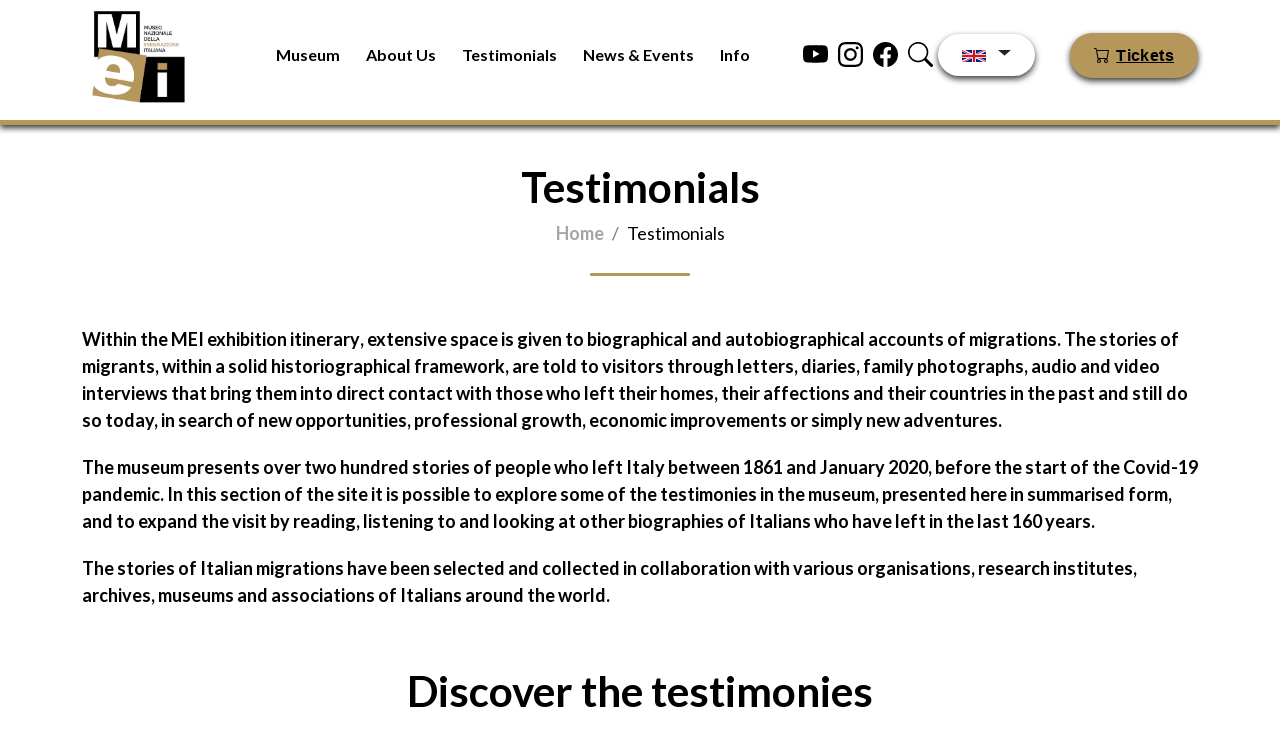

--- FILE ---
content_type: text/html; charset=UTF-8
request_url: https://www.museomei.it/en/Testimonials
body_size: 10125
content:
<!DOCTYPE html>
<html lang="en" dir="ltr" prefix="content: http://purl.org/rss/1.0/modules/content/  dc: http://purl.org/dc/terms/  foaf: http://xmlns.com/foaf/0.1/  og: http://ogp.me/ns#  rdfs: http://www.w3.org/2000/01/rdf-schema#  schema: http://schema.org/  sioc: http://rdfs.org/sioc/ns#  sioct: http://rdfs.org/sioc/types#  skos: http://www.w3.org/2004/02/skos/core#  xsd: http://www.w3.org/2001/XMLSchema# ">
  <head>

    <meta charset="utf-8" />
<meta name="Generator" content="Drupal 9 (https://www.drupal.org)" />
<meta name="MobileOptimized" content="width" />
<meta name="HandheldFriendly" content="true" />
<meta name="viewport" content="width=device-width, initial-scale=1.0" />
<link rel="icon" href="/sites/default/files/LogoMei_0.jpeg" type="image/jpeg" />
<link rel="alternate" hreflang="it" href="https://www.museomei.it/it/testimonianze" />
<link rel="alternate" hreflang="en" href="https://www.museomei.it/en/testimonials" />
<link rel="alternate" hreflang="fr" href="https://www.museomei.it/fr/temoignages" />
<link rel="alternate" hreflang="es" href="https://www.museomei.it/es/testimonios" />
<link rel="canonical" href="https://www.museomei.it/en/testimonials" />
<link rel="shortlink" href="https://www.museomei.it/en/node/39" />

    <title>Testimonials | MEI</title>
    <link rel="stylesheet" href="https://cdnjs.cloudflare.com/ajax/libs/animate.css/4.1.1/animate.min.css" />
    <link rel="stylesheet" media="all" href="/core/themes/stable/css/system/components/ajax-progress.module.css?ss88gy" />
<link rel="stylesheet" media="all" href="/core/themes/stable/css/system/components/align.module.css?ss88gy" />
<link rel="stylesheet" media="all" href="/core/themes/stable/css/system/components/autocomplete-loading.module.css?ss88gy" />
<link rel="stylesheet" media="all" href="/core/themes/stable/css/system/components/fieldgroup.module.css?ss88gy" />
<link rel="stylesheet" media="all" href="/core/themes/stable/css/system/components/container-inline.module.css?ss88gy" />
<link rel="stylesheet" media="all" href="/core/themes/stable/css/system/components/clearfix.module.css?ss88gy" />
<link rel="stylesheet" media="all" href="/core/themes/stable/css/system/components/details.module.css?ss88gy" />
<link rel="stylesheet" media="all" href="/core/themes/stable/css/system/components/hidden.module.css?ss88gy" />
<link rel="stylesheet" media="all" href="/core/themes/stable/css/system/components/item-list.module.css?ss88gy" />
<link rel="stylesheet" media="all" href="/core/themes/stable/css/system/components/js.module.css?ss88gy" />
<link rel="stylesheet" media="all" href="/core/themes/stable/css/system/components/nowrap.module.css?ss88gy" />
<link rel="stylesheet" media="all" href="/core/themes/stable/css/system/components/position-container.module.css?ss88gy" />
<link rel="stylesheet" media="all" href="/core/themes/stable/css/system/components/progress.module.css?ss88gy" />
<link rel="stylesheet" media="all" href="/core/themes/stable/css/system/components/reset-appearance.module.css?ss88gy" />
<link rel="stylesheet" media="all" href="/core/themes/stable/css/system/components/resize.module.css?ss88gy" />
<link rel="stylesheet" media="all" href="/core/themes/stable/css/system/components/sticky-header.module.css?ss88gy" />
<link rel="stylesheet" media="all" href="/core/themes/stable/css/system/components/system-status-counter.css?ss88gy" />
<link rel="stylesheet" media="all" href="/core/themes/stable/css/system/components/system-status-report-counters.css?ss88gy" />
<link rel="stylesheet" media="all" href="/core/themes/stable/css/system/components/system-status-report-general-info.css?ss88gy" />
<link rel="stylesheet" media="all" href="/core/themes/stable/css/system/components/tabledrag.module.css?ss88gy" />
<link rel="stylesheet" media="all" href="/core/themes/stable/css/system/components/tablesort.module.css?ss88gy" />
<link rel="stylesheet" media="all" href="/core/themes/stable/css/system/components/tree-child.module.css?ss88gy" />
<link rel="stylesheet" media="all" href="/core/themes/stable/css/views/views.module.css?ss88gy" />
<link rel="stylesheet" media="all" href="/modules/contrib/blazy/css/blazy.css?ss88gy" />
<link rel="stylesheet" media="all" href="/core/themes/stable/css/core/dropbutton/dropbutton.css?ss88gy" />
<link rel="stylesheet" media="all" href="/core/themes/stable/css/core/assets/vendor/normalize-css/normalize.css?ss88gy" />
<link rel="stylesheet" media="all" href="/core/themes/stable/css/core/normalize-fixes.css?ss88gy" />
<link rel="stylesheet" media="all" href="/core/themes/classy/css/components/action-links.css?ss88gy" />
<link rel="stylesheet" media="all" href="/core/themes/classy/css/components/breadcrumb.css?ss88gy" />
<link rel="stylesheet" media="all" href="/core/themes/classy/css/components/button.css?ss88gy" />
<link rel="stylesheet" media="all" href="/core/themes/classy/css/components/collapse-processed.css?ss88gy" />
<link rel="stylesheet" media="all" href="/core/themes/classy/css/components/container-inline.css?ss88gy" />
<link rel="stylesheet" media="all" href="/core/themes/classy/css/components/details.css?ss88gy" />
<link rel="stylesheet" media="all" href="/core/themes/classy/css/components/exposed-filters.css?ss88gy" />
<link rel="stylesheet" media="all" href="/core/themes/classy/css/components/field.css?ss88gy" />
<link rel="stylesheet" media="all" href="/core/themes/classy/css/components/form.css?ss88gy" />
<link rel="stylesheet" media="all" href="/core/themes/classy/css/components/icons.css?ss88gy" />
<link rel="stylesheet" media="all" href="/core/themes/classy/css/components/inline-form.css?ss88gy" />
<link rel="stylesheet" media="all" href="/core/themes/classy/css/components/item-list.css?ss88gy" />
<link rel="stylesheet" media="all" href="/core/themes/classy/css/components/link.css?ss88gy" />
<link rel="stylesheet" media="all" href="/core/themes/classy/css/components/links.css?ss88gy" />
<link rel="stylesheet" media="all" href="/core/themes/classy/css/components/menu.css?ss88gy" />
<link rel="stylesheet" media="all" href="/core/themes/classy/css/components/more-link.css?ss88gy" />
<link rel="stylesheet" media="all" href="/core/themes/classy/css/components/pager.css?ss88gy" />
<link rel="stylesheet" media="all" href="/core/themes/classy/css/components/tabledrag.css?ss88gy" />
<link rel="stylesheet" media="all" href="/core/themes/classy/css/components/tableselect.css?ss88gy" />
<link rel="stylesheet" media="all" href="/core/themes/classy/css/components/tablesort.css?ss88gy" />
<link rel="stylesheet" media="all" href="/core/themes/classy/css/components/tabs.css?ss88gy" />
<link rel="stylesheet" media="all" href="/core/themes/classy/css/components/textarea.css?ss88gy" />
<link rel="stylesheet" media="all" href="/core/themes/classy/css/components/ui-dialog.css?ss88gy" />
<link rel="stylesheet" media="all" href="/core/themes/classy/css/components/messages.css?ss88gy" />
<link rel="stylesheet" media="all" href="/core/themes/classy/css/components/progress.css?ss88gy" />
<link rel="stylesheet" media="all" href="/core/themes/classy/css/components/dropbutton.css?ss88gy" />
<link rel="stylesheet" media="all" href="/themes/custom/mei_template/libraries/bootstrap/css/bootstrap.min.css?ss88gy" />
<link rel="stylesheet" media="all" href="/themes/custom/mei_template/libraries/owlCarousel/dist/assets/owl.carousel.min.css?ss88gy" />
<link rel="stylesheet" media="all" href="/themes/custom/mei_template/libraries/owlCarousel/dist/assets/owl.theme.default.min.css?ss88gy" />
<link rel="stylesheet" media="all" href="/themes/custom/mei_template/libraries/mansory/css/masonry-docs.css?ss88gy" />
<link rel="stylesheet" media="all" href="/themes/custom/mei_template/css/theme/util.css?ss88gy" />
<link rel="stylesheet" media="all" href="/themes/custom/mei_template/css/theme/style2.css?ss88gy" />
<link rel="stylesheet" media="all" href="/themes/custom/mei_template/css/theme/style.css?ss88gy" />
<link rel="stylesheet" media="all" href="/themes/custom/mei_template/css/theme/font.css?ss88gy" />
<link rel="stylesheet" media="all" href="/themes/custom/mei_template/css/theme/user_login.css?ss88gy" />
<link rel="stylesheet" media="all" href="/themes/custom/mei_template/css/theme/css_agu.css?ss88gy" />
<link rel="stylesheet" media="all" href="/themes/custom/mei_template/css/theme/megamenu.css?ss88gy" />
<link rel="stylesheet" media="all" href="/themes/custom/mei_template/css/theme/timeline.css?ss88gy" />
<link rel="stylesheet" media="all" href="/themes/custom/mei_template/css/theme/responsive.css?ss88gy" />
<link rel="stylesheet" media="all" href="/themes/custom/mei_template/css/mappa/css.css?ss88gy" />
<link rel="stylesheet" media="all" href="/modules/gin/dist/css/components/ajax.css?ss88gy" />

    


    
<!-- Matomo Webanalytics -->
<script type="text/javascript">
  var _paq = window._paq = window._paq || [];
  /* tracker methods like "setCustomDimension" should be called before "trackPageView" */
  _paq.push(['trackPageView']);
  _paq.push(['enableLinkTracking']);
  (function() {
    var u="https://ingestion.webanalytics.italia.it/";
    _paq.push(['setTrackerUrl', u+'matomo.php']);
    _paq.push(['setSiteId', '1e0Gw6K06l']);
    var d=document, g=d.createElement('script'), s=d.getElementsByTagName('script')[0];
    g.type='text/javascript'; g.async=true; g.src=u+'matomo.js'; s.parentNode.insertBefore(g,s);
  })();
</script>
<!-- End Matomo Code -->

  </head>
  <body>
        <a href="#main-content" class="visually-hidden focusable">
      Skip to main content
    </a>
    
      <div class="dialog-off-canvas-main-canvas" data-off-canvas-main-canvas>
    <!-- example 1 - using absolute position for center -->

<div class="position-relative"></div>


<!-- example 1 - using absolute position for center -->

  <nav class="navbar navbar-expand-md mobile" id="navbar-principale">
    <div class="container">
      <div class="navbar-collapse collapse order-1 order-md-0 dual-collapse2">
      <a href="/en/">
        <img id="logo-nav-principale" src="/sites/default/files/LogoMei.jpeg" height="110"/>
        </a>
      </div>
      <div class="mx-auto order-0">
        <ul class="navbar-nav ms-auto">
          <li class="nav-item click_megamenu" id="1">
            <a class="nav-link">Museum</a>
          </li>
           <li class="nav-item click_megamenu" id="3">
            <a class="nav-link">About Us</a>
          </li>
          <li class="nav-item">
            <a class="nav-link" href="/en/testimonials">Testimonials</a>
          </li>
           <li class="nav-item">
            <a class="nav-link" href="/en/news-events">News & Events</a>
          </li>
           <li class="nav-item ">
            <a href="/en/information" class="nav-link">Info</a>
          </li>

        </ul>
      </div>
      <div class="navbar-collapse collapse order-3 dual-collapse2">


      <div class="ms-auto d-flex">
        <a href="https://www.youtube.com/channel/UCWm0_fmnSl9osaQMO4GrGCQ" class="margin-5" target="_blank">
          <svg xmlns="http://www.w3.org/2000/svg" width="25" height="25" fill="currentColor" class="bi bi-youtube" viewBox="0 0 16 16">
            <path d="M8.051 1.999h.089c.822.003 4.987.033 6.11.335a2.01 2.01 0 0 1 1.415 1.42c.101.38.172.883.22 1.402l.01.104.022.26.008.104c.065.914.073 1.77.074 1.957v.075c-.001.194-.01 1.108-.082 2.06l-.008.105-.009.104c-.05.572-.124 1.14-.235 1.558a2.007 2.007 0 0 1-1.415 1.42c-1.16.312-5.569.334-6.18.335h-.142c-.309 0-1.587-.006-2.927-.052l-.17-.006-.087-.004-.171-.007-.171-.007c-1.11-.049-2.167-.128-2.654-.26a2.007 2.007 0 0 1-1.415-1.419c-.111-.417-.185-.986-.235-1.558L.09 9.82l-.008-.104A31.4 31.4 0 0 1 0 7.68v-.123c.002-.215.01-.958.064-1.778l.007-.103.003-.052.008-.104.022-.26.01-.104c.048-.519.119-1.023.22-1.402a2.007 2.007 0 0 1 1.415-1.42c.487-.13 1.544-.21 2.654-.26l.17-.007.172-.006.086-.003.171-.007A99.788 99.788 0 0 1 7.858 2h.193zM6.4 5.209v4.818l4.157-2.408L6.4 5.209z"/>
          </svg>
        </a>

        <a href="https://instagram.com/museo_mei?igshid=YmMyMTA2M2Y=" class="margin-5" target="_blank">
          <svg xmlns="http://www.w3.org/2000/svg" width="25" height="25" fill="currentColor" class="bi bi-instagram" viewBox="0 0 16 16">
            <path d="M8 0C5.829 0 5.556.01 4.703.048 3.85.088 3.269.222 2.76.42a3.917 3.917 0 0 0-1.417.923A3.927 3.927 0 0 0 .42 2.76C.222 3.268.087 3.85.048 4.7.01 5.555 0 5.827 0 8.001c0 2.172.01 2.444.048 3.297.04.852.174 1.433.372 1.942.205.526.478.972.923 1.417.444.445.89.719 1.416.923.51.198 1.09.333 1.942.372C5.555 15.99 5.827 16 8 16s2.444-.01 3.298-.048c.851-.04 1.434-.174 1.943-.372a3.916 3.916 0 0 0 1.416-.923c.445-.445.718-.891.923-1.417.197-.509.332-1.09.372-1.942C15.99 10.445 16 10.173 16 8s-.01-2.445-.048-3.299c-.04-.851-.175-1.433-.372-1.941a3.926 3.926 0 0 0-.923-1.417A3.911 3.911 0 0 0 13.24.42c-.51-.198-1.092-.333-1.943-.372C10.443.01 10.172 0 7.998 0h.003zm-.717 1.442h.718c2.136 0 2.389.007 3.232.046.78.035 1.204.166 1.486.275.373.145.64.319.92.599.28.28.453.546.598.92.11.281.24.705.275 1.485.039.843.047 1.096.047 3.231s-.008 2.389-.047 3.232c-.035.78-.166 1.203-.275 1.485a2.47 2.47 0 0 1-.599.919c-.28.28-.546.453-.92.598-.28.11-.704.24-1.485.276-.843.038-1.096.047-3.232.047s-2.39-.009-3.233-.047c-.78-.036-1.203-.166-1.485-.276a2.478 2.478 0 0 1-.92-.598 2.48 2.48 0 0 1-.6-.92c-.109-.281-.24-.705-.275-1.485-.038-.843-.046-1.096-.046-3.233 0-2.136.008-2.388.046-3.231.036-.78.166-1.204.276-1.486.145-.373.319-.64.599-.92.28-.28.546-.453.92-.598.282-.11.705-.24 1.485-.276.738-.034 1.024-.044 2.515-.045v.002zm4.988 1.328a.96.96 0 1 0 0 1.92.96.96 0 0 0 0-1.92zm-4.27 1.122a4.109 4.109 0 1 0 0 8.217 4.109 4.109 0 0 0 0-8.217zm0 1.441a2.667 2.667 0 1 1 0 5.334 2.667 2.667 0 0 1 0-5.334z"></path>
          </svg>

        </a>
        <a href="https://www.facebook.com/museoMEI" class="margin-5" target="_blank">
          <svg xmlns="http://www.w3.org/2000/svg" width="25" height="25" fill="currentColor" class="bi bi-facebook" viewBox="0 0 16 16">
            <path d="M16 8.049c0-4.446-3.582-8.05-8-8.05C3.58 0-.002 3.603-.002 8.05c0 4.017 2.926 7.347 6.75 7.951v-5.625h-2.03V8.05H6.75V6.275c0-2.017 1.195-3.131 3.022-3.131.876 0 1.791.157 1.791.157v1.98h-1.009c-.993 0-1.303.621-1.303 1.258v1.51h2.218l-.354 2.326H9.25V16c3.824-.604 6.75-3.934 6.75-7.951z"></path>
            </svg>
        </a>

        <a href="/en/cerca" class="margin-5">
          <svg xmlns="http://www.w3.org/2000/svg" width="25" height="25" fill="currentColor" class="bi bi-search" viewBox="0 0 16 16">
            <path d="M11.742 10.344a6.5 6.5 0 1 0-1.397 1.398h-.001c.03.04.062.078.098.115l3.85 3.85a1 1 0 0 0 1.415-1.414l-3.85-3.85a1.007 1.007 0 0 0-.115-.1zM12 6.5a5.5 5.5 0 1 1-11 0 5.5 5.5 0 0 1 11 0z"></path>
          </svg>
        </a>
        <div class="dropdown only-mobile"  >
          <button class="btn btn-red smooth-scroll dropdown-toggle" type="button"    >
            <img src="/themes/custom/mei_template/images/flags/en.png" class="bandiere-nav" alt="" />
          </button>
            <div class="region region-menu-lingue">
    <div id="block-dropdownlanguage" class="block block-dropdown-language block-dropdown-languagelanguage-interface">
  
    
      <fieldset class="js-form-item form-item js-form-wrapper form-wrapper">
      <legend>
    <span class="fieldset-legend">Switch Language</span>
  </legend>
  <div class="fieldset-wrapper">
                  <div class="dropbutton-wrapper"><div class="dropbutton-widget"><ul class="dropdown-language-item dropbutton"><li class="en"><span class="language-link active-language">English</span></li><li class="it"><a href="/it/testimonianze" class="language-link" hreflang="it">Italiano</a></li><li class="fr"><a href="/fr/temoignages" class="language-link" hreflang="fr">Français   </a></li><li class="es"><a href="/es/testimonios" class="language-link" hreflang="es">Español </a></li></ul></div></div>
          </div>
</fieldset>

  </div>

  </div>


        </div>

      </div>

      <div class="ms-auto">
        <button class="btn btn-primary" type="submit">
          <svg xmlns="http://www.w3.org/2000/svg" width="16" height="16" fill="currentColor"
          class="bi bi-cart" viewBox="0 0 16 16">
            <path
            d="M0 1.5A.5.5 0 0 1 .5 1H2a.5.5 0 0 1 .485.379L2.89 3H14.5a.5.5 0 0 1 .491.592l-1.5 8A.5.5 0 0 1 13 12H4a.5.5 0 0 1-.491-.408L2.01 3.607 1.61 2H.5a.5.5 0 0 1-.5-.5zM3.102 4l1.313 7h8.17l1.313-7H3.102zM5 12a2 2 0 1 0 0 4 2 2 0 0 0 0-4zm7 0a2 2 0 1 0 0 4 2 2 0 0 0 0-4zm-7 1a1 1 0 1 1 0 2 1 1 0 0 1 0-2zm7 0a1 1 0 1 1 0 2 1 1 0 0 1 0-2z" />
          </svg>
          <a href="/en/tickets"class="fs-12 tickets-scritta">Tickets</a>
        </button>
      </div>
    </div>
  </div>
</nav>


<div id="megamenu-1" class="megamenu display-none">
 <nav class="navbar navbar-expand-md p-b-0">
    <div class="container">
      <div class="navbar-collapse collapse order-1 order-md-0 dual-collapse2">
        <!--<img src="img/logo_new.png" width="170"/>-->
        <div style="height:125px;width:125px;"></div>
      </div>
      <div class="mx-auto order-0">
        <ul class="navbar-nav ms-auto">
         <li class="nav-item click_megamenu" id="1-1">
            <a class="nav-link">Museum</a>
          </li>
          <li class="nav-item click_megamenu" id="1-3">
            <a class="nav-link">About Us</a>
          </li>
          <li class="nav-item">
            <a class="nav-link" href="/en/testimonials">Testimonials</a>
          </li>
           <li class="nav-item">
            <a class="nav-link" href="/en/news-events">News & Events</a>
          </li>

         <li class="nav-item ">
            <a href="/en/information" class="nav-link">Information</a>
          </li>
        </ul>
      </div>
      <div class="navbar-collapse collapse order-3 dual-collapse2">
      <div class="ms-auto d-flex">
        <a href="https://www.youtube.com/channel/UCWm0_fmnSl9osaQMO4GrGCQ" class="margin-5" target="_blank">
          <svg xmlns="http://www.w3.org/2000/svg" width="25" height="25" fill="currentColor" class="bi bi-youtube" viewBox="0 0 16 16">
            <path d="M8.051 1.999h.089c.822.003 4.987.033 6.11.335a2.01 2.01 0 0 1 1.415 1.42c.101.38.172.883.22 1.402l.01.104.022.26.008.104c.065.914.073 1.77.074 1.957v.075c-.001.194-.01 1.108-.082 2.06l-.008.105-.009.104c-.05.572-.124 1.14-.235 1.558a2.007 2.007 0 0 1-1.415 1.42c-1.16.312-5.569.334-6.18.335h-.142c-.309 0-1.587-.006-2.927-.052l-.17-.006-.087-.004-.171-.007-.171-.007c-1.11-.049-2.167-.128-2.654-.26a2.007 2.007 0 0 1-1.415-1.419c-.111-.417-.185-.986-.235-1.558L.09 9.82l-.008-.104A31.4 31.4 0 0 1 0 7.68v-.123c.002-.215.01-.958.064-1.778l.007-.103.003-.052.008-.104.022-.26.01-.104c.048-.519.119-1.023.22-1.402a2.007 2.007 0 0 1 1.415-1.42c.487-.13 1.544-.21 2.654-.26l.17-.007.172-.006.086-.003.171-.007A99.788 99.788 0 0 1 7.858 2h.193zM6.4 5.209v4.818l4.157-2.408L6.4 5.209z"/>
          </svg>
        </a>

        <a href="https://instagram.com/museo_mei?igshid=YmMyMTA2M2Y=" class="margin-5" target="_blank">
          <svg xmlns="http://www.w3.org/2000/svg" width="25" height="25" fill="currentColor" class="bi bi-instagram" viewBox="0 0 16 16">
            <path d="M8 0C5.829 0 5.556.01 4.703.048 3.85.088 3.269.222 2.76.42a3.917 3.917 0 0 0-1.417.923A3.927 3.927 0 0 0 .42 2.76C.222 3.268.087 3.85.048 4.7.01 5.555 0 5.827 0 8.001c0 2.172.01 2.444.048 3.297.04.852.174 1.433.372 1.942.205.526.478.972.923 1.417.444.445.89.719 1.416.923.51.198 1.09.333 1.942.372C5.555 15.99 5.827 16 8 16s2.444-.01 3.298-.048c.851-.04 1.434-.174 1.943-.372a3.916 3.916 0 0 0 1.416-.923c.445-.445.718-.891.923-1.417.197-.509.332-1.09.372-1.942C15.99 10.445 16 10.173 16 8s-.01-2.445-.048-3.299c-.04-.851-.175-1.433-.372-1.941a3.926 3.926 0 0 0-.923-1.417A3.911 3.911 0 0 0 13.24.42c-.51-.198-1.092-.333-1.943-.372C10.443.01 10.172 0 7.998 0h.003zm-.717 1.442h.718c2.136 0 2.389.007 3.232.046.78.035 1.204.166 1.486.275.373.145.64.319.92.599.28.28.453.546.598.92.11.281.24.705.275 1.485.039.843.047 1.096.047 3.231s-.008 2.389-.047 3.232c-.035.78-.166 1.203-.275 1.485a2.47 2.47 0 0 1-.599.919c-.28.28-.546.453-.92.598-.28.11-.704.24-1.485.276-.843.038-1.096.047-3.232.047s-2.39-.009-3.233-.047c-.78-.036-1.203-.166-1.485-.276a2.478 2.478 0 0 1-.92-.598 2.48 2.48 0 0 1-.6-.92c-.109-.281-.24-.705-.275-1.485-.038-.843-.046-1.096-.046-3.233 0-2.136.008-2.388.046-3.231.036-.78.166-1.204.276-1.486.145-.373.319-.64.599-.92.28-.28.546-.453.92-.598.282-.11.705-.24 1.485-.276.738-.034 1.024-.044 2.515-.045v.002zm4.988 1.328a.96.96 0 1 0 0 1.92.96.96 0 0 0 0-1.92zm-4.27 1.122a4.109 4.109 0 1 0 0 8.217 4.109 4.109 0 0 0 0-8.217zm0 1.441a2.667 2.667 0 1 1 0 5.334 2.667 2.667 0 0 1 0-5.334z"></path>
          </svg>

        </a>
        <a href="https://www.facebook.com/museoMEI" class="margin-5" target="_blank">
          <svg xmlns="http://www.w3.org/2000/svg" width="25" height="25" fill="currentColor" class="bi bi-facebook" viewBox="0 0 16 16">
            <path d="M16 8.049c0-4.446-3.582-8.05-8-8.05C3.58 0-.002 3.603-.002 8.05c0 4.017 2.926 7.347 6.75 7.951v-5.625h-2.03V8.05H6.75V6.275c0-2.017 1.195-3.131 3.022-3.131.876 0 1.791.157 1.791.157v1.98h-1.009c-.993 0-1.303.621-1.303 1.258v1.51h2.218l-.354 2.326H9.25V16c3.824-.604 6.75-3.934 6.75-7.951z"></path>
            </svg>
        </a>

        <a href="/en/cerca" class="margin-5">
          <svg xmlns="http://www.w3.org/2000/svg" width="25" height="25" fill="currentColor" class="bi bi-search" viewBox="0 0 16 16">
            <path d="M11.742 10.344a6.5 6.5 0 1 0-1.397 1.398h-.001c.03.04.062.078.098.115l3.85 3.85a1 1 0 0 0 1.415-1.414l-3.85-3.85a1.007 1.007 0 0 0-.115-.1zM12 6.5a5.5 5.5 0 1 1-11 0 5.5 5.5 0 0 1 11 0z"></path>
          </svg>
        </a>

        <div class="dropdown only-mobile"  >
          <button class="btn btn-red smooth-scroll dropdown-toggle" type="button"    >
            <img src="/themes/custom/mei_template/images/flags/en.png" class="bandiere-nav" alt="" />
          </button>
            <div class="region region-menu-lingue">
    <div id="block-dropdownlanguage" class="block block-dropdown-language block-dropdown-languagelanguage-interface">
  
    
      <fieldset class="js-form-item form-item js-form-wrapper form-wrapper">
      <legend>
    <span class="fieldset-legend">Switch Language</span>
  </legend>
  <div class="fieldset-wrapper">
                  <div class="dropbutton-wrapper"><div class="dropbutton-widget"><ul class="dropdown-language-item dropbutton"><li class="en"><span class="language-link active-language">English</span></li><li class="it"><a href="/it/testimonianze" class="language-link" hreflang="it">Italiano</a></li><li class="fr"><a href="/fr/temoignages" class="language-link" hreflang="fr">Français   </a></li><li class="es"><a href="/es/testimonios" class="language-link" hreflang="es">Español </a></li></ul></div></div>
          </div>
</fieldset>

  </div>

  </div>


        </div>
      </div>

      <div class="ms-auto">
        <button class="btn btn-primary" type="submit">
          <svg xmlns="http://www.w3.org/2000/svg" width="16" height="16" fill="currentColor"
          class="bi bi-cart" viewBox="0 0 16 16">
            <path
            d="M0 1.5A.5.5 0 0 1 .5 1H2a.5.5 0 0 1 .485.379L2.89 3H14.5a.5.5 0 0 1 .491.592l-1.5 8A.5.5 0 0 1 13 12H4a.5.5 0 0 1-.491-.408L2.01 3.607 1.61 2H.5a.5.5 0 0 1-.5-.5zM3.102 4l1.313 7h8.17l1.313-7H3.102zM5 12a2 2 0 1 0 0 4 2 2 0 0 0 0-4zm7 0a2 2 0 1 0 0 4 2 2 0 0 0 0-4zm-7 1a1 1 0 1 1 0 2 1 1 0 0 1 0-2zm7 0a1 1 0 1 1 0 2 1 1 0 0 1 0-2z" />
          </svg>
          <a href="/en/tickets"class="fs-12 tickets-scritta">Tickets</a>
        </button>
      </div>

    </div>
  </div>
</nav>
<div class="container">
  <div class="row p-b-70">

    <div class="col-3 bordo">
    <a href="/en/">
       <img src="/themes/custom/mei_template/images/logo-mei.png" height="170"/>
      </a>

    </div>
    <div class="col-3">


    <ul class="list-group">
        <li class="list-group-item">
          <a href="/en/museo">History of MEI</a>
        </li>
        <li class="list-group-item">
          <a href="/en/commenda-di-pre">The Commenda di Prè</a>
        </li>
        <li class="list-group-item">
          <a href="/en/virtual-tour">Virtual Tour</a>
        </li>
      </ul>
    </div>
    <div class="col-3">
      <ul class="list-group">
        <li class="list-group-item">
          <a href="/en/cisei">CISEI</a>
        </li>
        <li class="list-group-item">
          <a href="/en/exhibition-itinerary">Exhibition itinerary</a>
        </li>
      </ul>

    </div>

    <div class="col-3">
          </div>
</div>
</div>
</div>




<div id="megamenu-3" class="megamenu display-none">
 <nav class="navbar navbar-expand-md p-b-0">
    <div class="container">
      <div class="navbar-collapse collapse order-1 order-md-0 dual-collapse2">
        <!--<img src="img/logo_new.png" width="170"/>-->
        <div style="height:125px;width:125px;"></div>
      </div>
      <div class="mx-auto order-0">
        <ul class="navbar-nav ms-auto">
         <li class="nav-item click_megamenu" id="3-1">
            <a class="nav-link">Museum</a>
          </li>
          <li class="nav-item click_megamenu" id="3-3">
            <a class="nav-link">About Us</a>
          </li>
          <li class="nav-item">
            <a class="nav-link" href="/en/testimonials">Testimonials</a>
          </li>
           <li class="nav-item">
            <a class="nav-link" href="/en/news-events">News & events</a>
          </li>

         <li class="nav-item ">
            <a href="/en/information" class="nav-link">Info</a>
          </li>
        </ul>
      </div>
      <div class="navbar-collapse collapse order-3 dual-collapse2">
      <div class="ms-auto d-flex">
        <a href="https://www.youtube.com/channel/UCWm0_fmnSl9osaQMO4GrGCQ" class="margin-5" target="_blank">
          <svg xmlns="http://www.w3.org/2000/svg" width="25" height="25" fill="currentColor" class="bi bi-youtube" viewBox="0 0 16 16">
            <path d="M8.051 1.999h.089c.822.003 4.987.033 6.11.335a2.01 2.01 0 0 1 1.415 1.42c.101.38.172.883.22 1.402l.01.104.022.26.008.104c.065.914.073 1.77.074 1.957v.075c-.001.194-.01 1.108-.082 2.06l-.008.105-.009.104c-.05.572-.124 1.14-.235 1.558a2.007 2.007 0 0 1-1.415 1.42c-1.16.312-5.569.334-6.18.335h-.142c-.309 0-1.587-.006-2.927-.052l-.17-.006-.087-.004-.171-.007-.171-.007c-1.11-.049-2.167-.128-2.654-.26a2.007 2.007 0 0 1-1.415-1.419c-.111-.417-.185-.986-.235-1.558L.09 9.82l-.008-.104A31.4 31.4 0 0 1 0 7.68v-.123c.002-.215.01-.958.064-1.778l.007-.103.003-.052.008-.104.022-.26.01-.104c.048-.519.119-1.023.22-1.402a2.007 2.007 0 0 1 1.415-1.42c.487-.13 1.544-.21 2.654-.26l.17-.007.172-.006.086-.003.171-.007A99.788 99.788 0 0 1 7.858 2h.193zM6.4 5.209v4.818l4.157-2.408L6.4 5.209z"/>
          </svg>
        </a>
        <a href="https://instagram.com/museo_mei?igshid=YmMyMTA2M2Y=" class="margin-5" target="_blank">
          <svg xmlns="http://www.w3.org/2000/svg" width="25" height="25" fill="currentColor" class="bi bi-instagram" viewBox="0 0 16 16">
            <path d="M8 0C5.829 0 5.556.01 4.703.048 3.85.088 3.269.222 2.76.42a3.917 3.917 0 0 0-1.417.923A3.927 3.927 0 0 0 .42 2.76C.222 3.268.087 3.85.048 4.7.01 5.555 0 5.827 0 8.001c0 2.172.01 2.444.048 3.297.04.852.174 1.433.372 1.942.205.526.478.972.923 1.417.444.445.89.719 1.416.923.51.198 1.09.333 1.942.372C5.555 15.99 5.827 16 8 16s2.444-.01 3.298-.048c.851-.04 1.434-.174 1.943-.372a3.916 3.916 0 0 0 1.416-.923c.445-.445.718-.891.923-1.417.197-.509.332-1.09.372-1.942C15.99 10.445 16 10.173 16 8s-.01-2.445-.048-3.299c-.04-.851-.175-1.433-.372-1.941a3.926 3.926 0 0 0-.923-1.417A3.911 3.911 0 0 0 13.24.42c-.51-.198-1.092-.333-1.943-.372C10.443.01 10.172 0 7.998 0h.003zm-.717 1.442h.718c2.136 0 2.389.007 3.232.046.78.035 1.204.166 1.486.275.373.145.64.319.92.599.28.28.453.546.598.92.11.281.24.705.275 1.485.039.843.047 1.096.047 3.231s-.008 2.389-.047 3.232c-.035.78-.166 1.203-.275 1.485a2.47 2.47 0 0 1-.599.919c-.28.28-.546.453-.92.598-.28.11-.704.24-1.485.276-.843.038-1.096.047-3.232.047s-2.39-.009-3.233-.047c-.78-.036-1.203-.166-1.485-.276a2.478 2.478 0 0 1-.92-.598 2.48 2.48 0 0 1-.6-.92c-.109-.281-.24-.705-.275-1.485-.038-.843-.046-1.096-.046-3.233 0-2.136.008-2.388.046-3.231.036-.78.166-1.204.276-1.486.145-.373.319-.64.599-.92.28-.28.546-.453.92-.598.282-.11.705-.24 1.485-.276.738-.034 1.024-.044 2.515-.045v.002zm4.988 1.328a.96.96 0 1 0 0 1.92.96.96 0 0 0 0-1.92zm-4.27 1.122a4.109 4.109 0 1 0 0 8.217 4.109 4.109 0 0 0 0-8.217zm0 1.441a2.667 2.667 0 1 1 0 5.334 2.667 2.667 0 0 1 0-5.334z"></path>
          </svg>

        </a>
        <a href="https://www.facebook.com/museoMEI" class="margin-5" target="_blank">
          <svg xmlns="http://www.w3.org/2000/svg" width="25" height="25" fill="currentColor" class="bi bi-facebook" viewBox="0 0 16 16">
            <path d="M16 8.049c0-4.446-3.582-8.05-8-8.05C3.58 0-.002 3.603-.002 8.05c0 4.017 2.926 7.347 6.75 7.951v-5.625h-2.03V8.05H6.75V6.275c0-2.017 1.195-3.131 3.022-3.131.876 0 1.791.157 1.791.157v1.98h-1.009c-.993 0-1.303.621-1.303 1.258v1.51h2.218l-.354 2.326H9.25V16c3.824-.604 6.75-3.934 6.75-7.951z"></path>
            </svg>
        </a>

        <a href="/en/cerca" class="margin-5">
          <svg xmlns="http://www.w3.org/2000/svg" width="25" height="25" fill="currentColor" class="bi bi-search" viewBox="0 0 16 16">
            <path d="M11.742 10.344a6.5 6.5 0 1 0-1.397 1.398h-.001c.03.04.062.078.098.115l3.85 3.85a1 1 0 0 0 1.415-1.414l-3.85-3.85a1.007 1.007 0 0 0-.115-.1zM12 6.5a5.5 5.5 0 1 1-11 0 5.5 5.5 0 0 1 11 0z"></path>
          </svg>
        </a>

        <div class="dropdown only-mobile"  >
          <button class="btn btn-red smooth-scroll dropdown-toggle" type="button"    >
            <img src="/themes/custom/mei_template/images/flags/en.png" class="bandiere-nav" alt="" />
          </button>
            <div class="region region-menu-lingue">
    <div id="block-dropdownlanguage" class="block block-dropdown-language block-dropdown-languagelanguage-interface">
  
    
      <fieldset class="js-form-item form-item js-form-wrapper form-wrapper">
      <legend>
    <span class="fieldset-legend">Switch Language</span>
  </legend>
  <div class="fieldset-wrapper">
                  <div class="dropbutton-wrapper"><div class="dropbutton-widget"><ul class="dropdown-language-item dropbutton"><li class="en"><span class="language-link active-language">English</span></li><li class="it"><a href="/it/testimonianze" class="language-link" hreflang="it">Italiano</a></li><li class="fr"><a href="/fr/temoignages" class="language-link" hreflang="fr">Français   </a></li><li class="es"><a href="/es/testimonios" class="language-link" hreflang="es">Español </a></li></ul></div></div>
          </div>
</fieldset>

  </div>

  </div>


        </div>

      </div>

      <div class="ms-auto">
        <button class="btn btn-primary" type="submit">
          <svg xmlns="http://www.w3.org/2000/svg" width="16" height="16" fill="currentColor"
          class="bi bi-cart" viewBox="0 0 16 16">
            <path
            d="M0 1.5A.5.5 0 0 1 .5 1H2a.5.5 0 0 1 .485.379L2.89 3H14.5a.5.5 0 0 1 .491.592l-1.5 8A.5.5 0 0 1 13 12H4a.5.5 0 0 1-.491-.408L2.01 3.607 1.61 2H.5a.5.5 0 0 1-.5-.5zM3.102 4l1.313 7h8.17l1.313-7H3.102zM5 12a2 2 0 1 0 0 4 2 2 0 0 0 0-4zm7 0a2 2 0 1 0 0 4 2 2 0 0 0 0-4zm-7 1a1 1 0 1 1 0 2 1 1 0 0 1 0-2zm7 0a1 1 0 1 1 0 2 1 1 0 0 1 0-2z" />
          </svg>
          <a href="/en/tickets"class="fs-12 tickets-scritta">Tickets</a>
        </button>
      </div>


    </div>
  </div>
</nav>
<div class="container">
  <div class="row p-b-70">

    <div class="col-3 bordo">
    <a href="/en/">
       <img src="/themes/custom/mei_template/images/logo-mei.png" height="170"/>
      </a>

    </div>
    <div class="col-3">
      <ul class="list-group">

        <li class="list-group-item">
          <a href="/en/mei-foundation">MEI Foundation</a>
        </li>


      </ul>
    </div>
    <div class="col-3">
      <ul class="list-group">
        <li class="list-group-item">
          <a href="/en/our-partners">Our Partners</a>
        </li>
        <li class="list-group-item">
          <a href="/en/staff">Staff</a>
        </li>
      </ul>
    </div>
    <div class="col-3">
          </div>
</div>
</div>
</div>



 <nav class="navbar navbar-expand-lg versione-mobile p-0" id="navbar-mobile">
  <div class="container-fluid">
    <a class="navbar-brand" href="/en/"><img src="/sites/default/files/LogoMei.jpeg" height="50px"/></a>
    <div class="dropdown only-mobile"  >
      <button class="btn btn-red smooth-scroll dropdown-toggle" type="button"    >
        <img src="/themes/custom/mei_template/images/flags/en.png" class="bandiere-nav" alt="" />
      </button>
        <div class="region region-menu-lingue">
    <div id="block-dropdownlanguage" class="block block-dropdown-language block-dropdown-languagelanguage-interface">
  
    
      <fieldset class="js-form-item form-item js-form-wrapper form-wrapper">
      <legend>
    <span class="fieldset-legend">Switch Language</span>
  </legend>
  <div class="fieldset-wrapper">
                  <div class="dropbutton-wrapper"><div class="dropbutton-widget"><ul class="dropdown-language-item dropbutton"><li class="en"><span class="language-link active-language">English</span></li><li class="it"><a href="/it/testimonianze" class="language-link" hreflang="it">Italiano</a></li><li class="fr"><a href="/fr/temoignages" class="language-link" hreflang="fr">Français   </a></li><li class="es"><a href="/es/testimonios" class="language-link" hreflang="es">Español </a></li></ul></div></div>
          </div>
</fieldset>

  </div>

  </div>


    </div>
    <button class="navbar-toggler" id="btn-menu-mobile" type="button">
      <span class="navbar-toggler-icon">
      <svg xmlns="http://www.w3.org/2000/svg" fill="currentColor" class="bi bi-list" viewBox="0 0 16 16">
        <path fill-rule="evenodd" d="M2.5 12a.5.5 0 0 1 .5-.5h10a.5.5 0 0 1 0 1H3a.5.5 0 0 1-.5-.5zm0-4a.5.5 0 0 1 .5-.5h10a.5.5 0 0 1 0 1H3a.5.5 0 0 1-.5-.5zm0-4a.5.5 0 0 1 .5-.5h10a.5.5 0 0 1 0 1H3a.5.5 0 0 1-.5-.5z"/>
      </svg></span>
    </button>

  </div>
</nav>

 <div class="container-fluid m-0 p-0 display-none" id="menu-mobile">
      <div class="mb-4 mb-md-0 bg-white p-t-30">


        <div class="d-flex justify-content-center">
        <a href="/en/">
          <div class="logo" style="background-image: url(/sites/default/files/LogoMei.jpeg)"></div>
          </a>
           <button type="button" class="btn-close" id="chiudi-menu"></button>
        </div>

        <div class="d-flex justify-content-center">
          <div class="icone-social mb-4 d-flex">
            <a class="m-1" href="https://www.youtube.com/channel/UCWm0_fmnSl9osaQMO4GrGCQ" role="button" target="_blank">
              <svg xmlns="http://www.w3.org/2000/svg" width="28" height="28" fill="currentColor" class="bi bi-youtube" viewBox="0 0 16 16">
                <path d="M8.051 1.999h.089c.822.003 4.987.033 6.11.335a2.01 2.01 0 0 1 1.415 1.42c.101.38.172.883.22 1.402l.01.104.022.26.008.104c.065.914.073 1.77.074 1.957v.075c-.001.194-.01 1.108-.082 2.06l-.008.105-.009.104c-.05.572-.124 1.14-.235 1.558a2.007 2.007 0 0 1-1.415 1.42c-1.16.312-5.569.334-6.18.335h-.142c-.309 0-1.587-.006-2.927-.052l-.17-.006-.087-.004-.171-.007-.171-.007c-1.11-.049-2.167-.128-2.654-.26a2.007 2.007 0 0 1-1.415-1.419c-.111-.417-.185-.986-.235-1.558L.09 9.82l-.008-.104A31.4 31.4 0 0 1 0 7.68v-.123c.002-.215.01-.958.064-1.778l.007-.103.003-.052.008-.104.022-.26.01-.104c.048-.519.119-1.023.22-1.402a2.007 2.007 0 0 1 1.415-1.42c.487-.13 1.544-.21 2.654-.26l.17-.007.172-.006.086-.003.171-.007A99.788 99.788 0 0 1 7.858 2h.193zM6.4 5.209v4.818l4.157-2.408L6.4 5.209z"/>
              </svg>
            </a>

            <a class="m-1" href="https://www.facebook.com/museoMEI" role="button" target="_blank">
              <svg xmlns="http://www.w3.org/2000/svg" width="28" height="28" style="color: black;" fill="currentColor" class="bi bi-facebook" viewBox="0 0 16 16">
              <path d="M16 8.049c0-4.446-3.582-8.05-8-8.05C3.58 0-.002 3.603-.002 8.05c0 4.017 2.926 7.347 6.75 7.951v-5.625h-2.03V8.05H6.75V6.275c0-2.017 1.195-3.131 3.022-3.131.876 0 1.791.157 1.791.157v1.98h-1.009c-.993 0-1.303.621-1.303 1.258v1.51h2.218l-.354 2.326H9.25V16c3.824-.604 6.75-3.934 6.75-7.951z" />
              </svg></a>

               <a class="m-1" href="https://instagram.com/museo_mei?igshid=YmMyMTA2M2Y=" role="button" target="_blank">
               <svg xmlns="http://www.w3.org/2000/svg" width="28" height="28" style="color: black;" fill="currentColor" class="bi bi-instagram" viewBox="0 0 16 16">
                <path d="M8 0C5.829 0 5.556.01 4.703.048 3.85.088 3.269.222 2.76.42a3.917 3.917 0 0 0-1.417.923A3.927 3.927 0 0 0 .42 2.76C.222 3.268.087 3.85.048 4.7.01 5.555 0 5.827 0 8.001c0 2.172.01 2.444.048 3.297.04.852.174 1.433.372 1.942.205.526.478.972.923 1.417.444.445.89.719 1.416.923.51.198 1.09.333 1.942.372C5.555 15.99 5.827 16 8 16s2.444-.01 3.298-.048c.851-.04 1.434-.174 1.943-.372a3.916 3.916 0 0 0 1.416-.923c.445-.445.718-.891.923-1.417.197-.509.332-1.09.372-1.942C15.99 10.445 16 10.173 16 8s-.01-2.445-.048-3.299c-.04-.851-.175-1.433-.372-1.941a3.926 3.926 0 0 0-.923-1.417A3.911 3.911 0 0 0 13.24.42c-.51-.198-1.092-.333-1.943-.372C10.443.01 10.172 0 7.998 0h.003zm-.717 1.442h.718c2.136 0 2.389.007 3.232.046.78.035 1.204.166 1.486.275.373.145.64.319.92.599.28.28.453.546.598.92.11.281.24.705.275 1.485.039.843.047 1.096.047 3.231s-.008 2.389-.047 3.232c-.035.78-.166 1.203-.275 1.485a2.47 2.47 0 0 1-.599.919c-.28.28-.546.453-.92.598-.28.11-.704.24-1.485.276-.843.038-1.096.047-3.232.047s-2.39-.009-3.233-.047c-.78-.036-1.203-.166-1.485-.276a2.478 2.478 0 0 1-.92-.598 2.48 2.48 0 0 1-.6-.92c-.109-.281-.24-.705-.275-1.485-.038-.843-.046-1.096-.046-3.233 0-2.136.008-2.388.046-3.231.036-.78.166-1.204.276-1.486.145-.373.319-.64.599-.92.28-.28.546-.453.92-.598.282-.11.705-.24 1.485-.276.738-.034 1.024-.044 2.515-.045v.002zm4.988 1.328a.96.96 0 1 0 0 1.92.96.96 0 0 0 0-1.92zm-4.27 1.122a4.109 4.109 0 1 0 0 8.217 4.109 4.109 0 0 0 0-8.217zm0 1.441a2.667 2.667 0 1 1 0 5.334 2.667 2.667 0 0 1 0-5.334z"/>
              </svg></a>



          </div>
        </div>

      </div>
      <!--Grid column-->

      <div class="mt-4 d-flex justify-content-center">
          <form class="d-flex position-relative" role="search">
        <input class="btn-primary me-2" type="search" placeholder="Cerca" aria-label="Search" style="border-radius: none;">
        <div class="cerca-bottone" type="submit">
          <svg xmlns="http://www.w3.org/2000/svg" width="25" height="25" fill="currentColor" class="bi bi-search" viewBox="0 0 16 16">
            <path d="M11.742 10.344a6.5 6.5 0 1 0-1.397 1.398h-.001c.03.04.062.078.098.115l3.85 3.85a1 1 0 0 0 1.415-1.414l-3.85-3.85a1.007 1.007 0 0 0-.115-.1zM12 6.5a5.5 5.5 0 1 1-11 0 5.5 5.5 0 0 1 11 0z"></path>
          </svg>
        </div>
      </form>
      </div>

      <!--Grid column-->
      <div class=" mb-4 mb-md-0 p-60 bg-brown" id="menu-mobile-">

        <ul class="lista-dropdown">

        <div class="">
          <li class="" >
            <a class="menu-comparsa-click dopo" id="comparsa-1">
            <svg xmlns="http://www.w3.org/2000/svg" width="16" height="16" fill="currentColor" class="bi bi-chevron-compact-down" viewBox="0 0 16 16">
              <path fill-rule="evenodd" d="M1.553 6.776a.5.5 0 0 1 .67-.223L8 9.44l5.776-2.888a.5.5 0 1 1 .448.894l-6 3a.5.5 0 0 1-.448 0l-6-3a.5.5 0 0 1-.223-.67z"/>
            </svg>
            Il museo</a>

          </li>
          <div id="menu-comparsa-1" class="display-none chiudi-lista" >
          <ul class="lista-dropdown" >
            <li><a class="" href="/en/museo">History of MEI</a></li>
            <li><a class="" href="/en/commenda-di-pre">the Commenda di Prè</a></li>
            <li><a class="" href="/en/cisei">CISEI</a></li>
            <li><a class="" href="/en/exhibition-itinerary">Exhibition itinerary</a></li>
            <li><a class="" href="/en/virtual-tour">Virtual Tour</a></li>

          </ul>
          </div>
        </div>

        <div class="">
          <li class="" >
            <a class="menu-comparsa-click dopo" id="comparsa-2" >
            <svg xmlns="http://www.w3.org/2000/svg" width="16" height="16" fill="currentColor" class="bi bi-chevron-compact-down" viewBox="0 0 16 16">
              <path fill-rule="evenodd" d="M1.553 6.776a.5.5 0 0 1 .67-.223L8 9.44l5.776-2.888a.5.5 0 1 1 .448.894l-6 3a.5.5 0 0 1-.448 0l-6-3a.5.5 0 0 1-.223-.67z"/>
            </svg>
            Chi siamo</a>
          </li>
          <div id="menu-comparsa-2" class="display-none chiudi-lista" >
          <ul class="lista-dropdown" >
            <li><a class=" " href="/en/mei-foundation">MEI Foundation</a></li>
            <li><a class=" " href="/en/our-partners">Our Partners</a></li>
            <li><a class=" " href="/en/staff">Staff</a></li>
          </ul>
          </div>
        </div>

          <li class="">
            <a class="dopo" href="/en/testimonials">Testimonials</a>
          </li>
           <li class="">
            <a class="dopo" href="/en/news-events">News & events</a>
          </li>
          <li class="">
            <a href="/en/information" class="dopo">Info</a>
          </li>
          <li class="">
            <button class="btn btn-primary" type="submit">
              <svg xmlns="http://www.w3.org/2000/svg" width="16" height="16" fill="currentColor" class="bi bi-cart" viewBox="0 0 16 16">
                <path d="M0 1.5A.5.5 0 0 1 .5 1H2a.5.5 0 0 1 .485.379L2.89 3H14.5a.5.5 0 0 1 .491.592l-1.5 8A.5.5 0 0 1 13 12H4a.5.5 0 0 1-.491-.408L2.01 3.607 1.61 2H.5a.5.5 0 0 1-.5-.5zM3.102 4l1.313 7h8.17l1.313-7H3.102zM5 12a2 2 0 1 0 0 4 2 2 0 0 0 0-4zm7 0a2 2 0 1 0 0 4 2 2 0 0 0 0-4zm-7 1a1 1 0 1 1 0 2 1 1 0 0 1 0-2zm7 0a1 1 0 1 1 0 2 1 1 0 0 1 0-2z"></path>
              </svg>
              <a href="/en/tickets" class="fs-12 tickets-scritta">Tickets</a>
            </button>

          </li>

      </ul>

      </div>

    </div>







  <div class="region region-content">
    <div data-drupal-messages-fallback class="hidden"></div>
<div id="block-mei-template-content" class="block block-system block-system-main-block">
  
    
      


 



 
 


     
      <section style="padding-top:30px;padding-bottom:10px;">
          <div class="container-fluid">
            <div class="container">
              <div class="title_center" style="">
                <h2>Testimonials</h2>
                <nav class="briciole" aria-label="breadcrumb">
                  <ol class="breadcrumb">
                    <li class="breadcrumb-item"><a href="//">Home</a></li>
                    <li class="breadcrumb-item active" aria-current="page">Testimonials</li>
                  </ol>
                </nav>
                <div class="line_separator flex-c">
                  <div></div>
                </div>

                <p>
                </p>
              </div>
              <div><p><strong>Within the MEI exhibition itinerary</strong>, extensive space is given to biographical and autobiographical accounts of migrations. The stories of migrants, within a solid historiographical framework, are told to visitors through <strong>letters, diaries, family photographs, audio and video interviews</strong> that bring them into direct contact with those who left their homes, their affections and their countries in the past and still do so today, in search of new opportunities, professional growth, economic improvements or simply new adventures.</p>

<p>The museum presents <strong>over two hundred stories of people who left Italy between 1861 and January 2020</strong>, before the start of the Covid-19 pandemic. In this section of the site it is possible to explore some of the testimonies in the museum, presented here in summarised form, and to expand the visit by reading, listening to and looking at other biographies of Italians who have left in the last 160 years.</p>

<p>The stories of Italian migrations have been selected and collected in <strong>collaboration with various organisations, research institutes, archives, museums and associations of Italians around the world</strong>.</p>
</div>
              <div class="views-element-container"><div class="view view-allegati view-id-allegati view-display-id-default js-view-dom-id-271a93f11a2eb9fd5c6ac20720f759ebddd9844088a7dd42b6a40319de1c488c">
  
    
      
      <div class="view-content">
          <div class="views-row"><div class="views-field views-field-field-materiale-allegati-pagbase"><div class="field-content"></div></div></div>
    <div class="views-row"><div class="views-field views-field-field-materiale-allegati-pagbase"><div class="field-content"></div></div></div>
    <div class="views-row"><div class="views-field views-field-field-materiale-allegati-pagbase"><div class="field-content"></div></div></div>
    <div class="views-row"><div class="views-field views-field-field-materiale-allegati-pagbase"><div class="field-content"></div></div></div>

    </div>
  
          </div>
</div>

            </div>
          </div>
        </section>


    



    

   

 

<section id="tutte-testimonianze" style="padding-top:0;">
  <div class="container-fluid">
   <div class="container">
     <div class="row">
        <div class="col-12">

          <div class="title_center p-t-20">
              <h2>Discover the testimonies </h2>
              <div class="line_separator flex-c">
                <div></div>
              </div>
              <p></p>
          </div>


          <div class="views-element-container"><div class="view view-elenco-testimonianze view-id-elenco_testimonianze view-display-id-default js-view-dom-id-af2abcd5ae5f30c7d78d600fcbf2b91e9f366b88a9e752b515b86f3dc2f4146a">
  
    
        <div class="view-filters">
      <form class="views-exposed-form" data-drupal-selector="views-exposed-form-elenco-testimonianze-default" action="/en/testimonials" method="get" id="views-exposed-form-elenco-testimonianze-default" accept-charset="UTF-8">
  <div class="form--inline clearfix">
  <div class="js-form-item form-item js-form-type-select form-type-select js-form-item-field-destinazione-tassonomia-target-id form-item-field-destinazione-tassonomia-target-id">
      <label for="edit-field-destinazione-tassonomia-target-id">Destination</label>
        <select data-drupal-selector="edit-field-destinazione-tassonomia-target-id" id="edit-field-destinazione-tassonomia-target-id" name="field_destinazione_tassonomia_target_id" class="form-select"><option value="All" selected="selected">- Any -</option><option value="146">Argentina</option><option value="141">Australia</option><option value="139">Belgio</option><option value="152">Bosnia ed Erzegovina</option><option value="136">Brasile</option><option value="147">Cile</option><option value="157">Cina</option><option value="155">Croazia</option><option value="142">Etiopia</option><option value="143">Francia</option><option value="151">Germania</option><option value="156">India</option><option value="140">Italia</option><option value="148">Messico</option><option value="150">Perù</option><option value="154">Regno Unito</option><option value="145">Ruanda</option><option value="149">Russia</option><option value="138">Stati Uniti</option><option value="153">Svizzera</option><option value="137">Uruguay</option><option value="144">Zambia</option></select>
        </div>
<div class="js-form-item form-item js-form-type-select form-type-select js-form-item-field-periodo-storico-target-id form-item-field-periodo-storico-target-id">
      <label for="edit-field-periodo-storico-target-id"> Historical period</label>
        <select data-drupal-selector="edit-field-periodo-storico-target-id" id="edit-field-periodo-storico-target-id" name="field_periodo_storico_target_id" class="form-select"><option value="All" selected="selected">- Any -</option><option value="114">Dal 1861 al 1900</option><option value="117">Dal 1901 al 1918</option><option value="116">Dal 1919 al 1945</option><option value="115">Dal 1946 al 1972</option><option value="119">Dal 1973 al 2000</option><option value="118">Dal 2001</option><option value="120">Fino al 1860 </option></select>
        </div>
<div class="js-form-item form-item js-form-type-select form-type-select js-form-item-field-tematica-target-id form-item-field-tematica-target-id">
      <label for="edit-field-tematica-target-id"> Thematic</label>
        <select data-drupal-selector="edit-field-tematica-target-id" id="edit-field-tematica-target-id" name="field_tematica_target_id" class="form-select"><option value="All" selected="selected">- Any -</option><option value="83">Performing arts and music</option><option value="12">Contemporary migration</option><option value="85">Study and research</option><option value="64">Sport</option><option value="4">Society</option><option value="78">Second generation</option><option value="79">Family reunification</option><option value="3">Policy</option><option value="11">Work and entrepreneurship</option><option value="42">Italian cuisine</option><option value="82">Integration</option><option value="84">Female entepreneurship</option><option value="27">Identity</option><option value="101">War</option><option value="40">Forced emigration</option><option value="41">Culture and art</option><option value="81">Tragedies</option></select>
        </div>
<div data-drupal-selector="edit-actions" class="form-actions js-form-wrapper form-wrapper" id="edit-actions"><input data-drupal-selector="edit-submit-elenco-testimonianze" type="submit" id="edit-submit-elenco-testimonianze" value="Search" class="button js-form-submit form-submit" />
</div>

</div>

</form>

    </div>
    
      <div class="view-empty">
      <p>There are no testimonials present.</p>
    </div>
  
      

          </div>
</div>


    <!--<div class="col-3 m-t-35">
            <div class="d-flex flex-column flex-shrink-0 p-3 sidebar-testimonianze">
                <a href="//" class=" mb-3 mb-md-0 me-md-auto link-dark text-decoration-none">
                  <h5>Ricerca</h5>
                  <div class="line_separator flex-c">
                    <div></div>
                  </div>

                </a>
                <ul class="nav nav-pills flex-column mb-auto">
                  <li class="nav-item font-sidebar w-100">

                    <form>
                      <div class="mb-3">
                        <label for="exampleInputText1" class="form-label font-sidebar">Nome</label>
                        <input type="text" class="form-control" id="exampleInputText1" aria-describedby="emailHelp">
                      </div>
                      <div class="mb-3">
                        <label for="exampleInputText2" class="form-label font-sidebar">Tematica</label>
                        <select class="form-select" aria-label="Default select example">
                          <option selected>Seleziona</option>
                          <option value="1">Politica</option>
                          <option value="2">Sociale</option>
                          <option value="3">Volontariato</option>
                          <option value="4">Economica</option>
                        </select>
                      </div>
                      <div class="mb-3">
                        <label for="exampleInputText2" class="form-label font-sidebar">Gruppi</label>
                        <select class="form-select" aria-label="Default select example">
                          <option selected>Seleziona</option>
                          <option value="1">Esuli</option>
                          <option value="2">Epatriati</option>
                          <option value="3">Prigionieri di guerra</option>
                          <option value="4">Coloni italiani in africa</option>
                          <option value="5">Intelletuali in fuga</option>
                          <option value="6">Spose in movimento</option>
                          <option value="7">Coperanti e missionari</option>
                          <option value="8">Ebrei in fuga</option>
                          <option value="9">Lavoratori coatti</option>
                        </select>

                      </div>

                      <div class="mb-3">
                        <label for="exampleInputText3" class="form-label font-sidebar">Periodo storico</label>
                        <input type="text" class="form-control" id="exampleInputText3" aria-describedby="emailHelp">
                      </div>

                      <div class="mb-3">
                        <label for="exampleInputText4" class="form-label font-sidebar">Paese</label>
                        <input type="text" class="form-control" id="exampleInputText4" aria-describedby="emailHelp">
                      </div>

                      <div class="d-flex justify-content-center">
                        <button type="submit" class="btn btn-sidebar">Cerca</button>
                        <button type="submit" class="btn btn-sidebar">Annulla</button>
                      </div>
                    </form>

                  </li>
                </ul>

              </div>
            </div>


      </div>
    </div>-->
  </div>
</section>
   

   
   
   
     
  </div>
<div class="views-element-container block block-views block-views-blockgalleria--block-1" id="block-views-block-galleria-block-1">
  
    
      <div><div class="view view-galleria- view-id-galleria_ view-display-id-block_1 js-view-dom-id-3ff8b41aded666b158e8f59b16d50f71a79ba20bfcb51f051355cc506ecab8df">
  
    
      
  
          </div>
</div>

  </div>

  </div>



<div class="container">

</div>




  <footer id="footer" class="text-lg-start text-align-mobile">

      <div class="biscotti ">
        <a href="/cookies">
        <span class="boscotti-span">Cookie</span>
        </a>
      </div>

    <div class="row m-0">
      <div class="col-lg-4 col-md-12 mb-4 mb-md-0 bg-footer d-flex justify-content-center">
          <div class="region region-footer-social">
    <div id="block-logofootersocial" class="block block-block-content block-block-content0d4610be-170e-4110-9cf8-1848db6011b3">
  
      <h2>Logo footer (social)</h2>
    
      
            <div class="clearfix text-formatted field field--name-body field--type-text-with-summary field--label-hidden field__item"><p><span><img alt="logo-footer" id="" src="/sites/default/files/inline-images/logo-footer_1.png" title="" /><span title="Fare clic e trascinare per ridimensionare">​</span></span></p>

<div class="d-flex justify-content-center">
<div class="icone-social mb-4 d-flex"><a class="btn btn-outline-light btn-floating m-1" href=" https://www.youtube.com/@mei2022" role="button" target="_blank"><svg class="bi bi-youtube" fill="currentColor" height="36" style="color: white;" viewbox="0 0 16 16" width="36" xmlns="http://www.w3.org/2000/svg"><path d="M8.051 1.999h.089c.822.003 4.987.033 6.11.335a2.01 2.01 0 0 1 1.415 1.42c.101.38.172.883.22 1.402l.01.104.022.26.008.104c.065.914.073 1.77.074 1.957v.075c-.001.194-.01 1.108-.082 2.06l-.008.105-.009.104c-.05.572-.124 1.14-.235 1.558a2.007 2.007 0 0 1-1.415 1.42c-1.16.312-5.569.334-6.18.335h-.142c-.309 0-1.587-.006-2.927-.052l-.17-.006-.087-.004-.171-.007-.171-.007c-1.11-.049-2.167-.128-2.654-.26a2.007 2.007 0 0 1-1.415-1.419c-.111-.417-.185-.986-.235-1.558L.09 9.82l-.008-.104A31.4 31.4 0 0 1 0 7.68v-.123c.002-.215.01-.958.064-1.778l.007-.103.003-.052.008-.104.022-.26.01-.104c.048-.519.119-1.023.22-1.402a2.007 2.007 0 0 1 1.415-1.42c.487-.13 1.544-.21 2.654-.26l.17-.007.172-.006.086-.003.171-.007A99.788 99.788 0 0 1 7.858 2h.193zM6.4 5.209v4.818l4.157-2.408L6.4 5.209z"></path></svg></a> <a class="btn btn-outline-light btn-floating m-1" href="https://www.facebook.com/museoMEI" role="button" target="_blank"><svg class="bi bi-facebook" fill="currentColor" height="36" style="color: white;" viewbox="0 0 16 16" width="36" xmlns="http://www.w3.org/2000/svg"><path d="M16 8.049c0-4.446-3.582-8.05-8-8.05C3.58 0-.002 3.603-.002 8.05c0 4.017 2.926 7.347 6.75 7.951v-5.625h-2.03V8.05H6.75V6.275c0-2.017 1.195-3.131 3.022-3.131.876 0 1.791.157 1.791.157v1.98h-1.009c-.993 0-1.303.621-1.303 1.258v1.51h2.218l-.354 2.326H9.25V16c3.824-.604 6.75-3.934 6.75-7.951z"></path></svg></a> <a class="btn btn-outline-light btn-floating m-1" href="https://www.instagram.com/museo_mei/?hl=it" role="button" target="_blank"> <svg class="bi bi-instagram" fill="currentColor" height="36" style="color: white;" viewbox="0 0 16 16" width="36" xmlns="http://www.w3.org/2000/svg"><path d="M8 0C5.829 0 5.556.01 4.703.048 3.85.088 3.269.222 2.76.42a3.917 3.917 0 0 0-1.417.923A3.927 3.927 0 0 0 .42 2.76C.222 3.268.087 3.85.048 4.7.01 5.555 0 5.827 0 8.001c0 2.172.01 2.444.048 3.297.04.852.174 1.433.372 1.942.205.526.478.972.923 1.417.444.445.89.719 1.416.923.51.198 1.09.333 1.942.372C5.555 15.99 5.827 16 8 16s2.444-.01 3.298-.048c.851-.04 1.434-.174 1.943-.372a3.916 3.916 0 0 0 1.416-.923c.445-.445.718-.891.923-1.417.197-.509.332-1.09.372-1.942C15.99 10.445 16 10.173 16 8s-.01-2.445-.048-3.299c-.04-.851-.175-1.433-.372-1.941a3.926 3.926 0 0 0-.923-1.417A3.911 3.911 0 0 0 13.24.42c-.51-.198-1.092-.333-1.943-.372C10.443.01 10.172 0 7.998 0h.003zm-.717 1.442h.718c2.136 0 2.389.007 3.232.046.78.035 1.204.166 1.486.275.373.145.64.319.92.599.28.28.453.546.598.92.11.281.24.705.275 1.485.039.843.047 1.096.047 3.231s-.008 2.389-.047 3.232c-.035.78-.166 1.203-.275 1.485a2.47 2.47 0 0 1-.599.919c-.28.28-.546.453-.92.598-.28.11-.704.24-1.485.276-.843.038-1.096.047-3.232.047s-2.39-.009-3.233-.047c-.78-.036-1.203-.166-1.485-.276a2.478 2.478 0 0 1-.92-.598 2.48 2.48 0 0 1-.6-.92c-.109-.281-.24-.705-.275-1.485-.038-.843-.046-1.096-.046-3.233 0-2.136.008-2.388.046-3.231.036-.78.166-1.204.276-1.486.145-.373.319-.64.599-.92.28-.28.546-.453.92-.598.282-.11.705-.24 1.485-.276.738-.034 1.024-.044 2.515-.045v.002zm4.988 1.328a.96.96 0 1 0 0 1.92.96.96 0 0 0 0-1.92zm-4.27 1.122a4.109 4.109 0 1 0 0 8.217 4.109 4.109 0 0 0 0-8.217zm0 1.441a2.667 2.667 0 1 1 0 5.334 2.667 2.667 0 0 1 0-5.334z"></path></svg></a></div>
</div>
</div>
      
  </div>

  </div>


      </div>
      <!--Grid column-->

      <!--Grid column-->
      <div class="col-lg-8 col-md-12 mb-4 mb-md-0  p-l-60 p-r-60 p-t-60 bg-footer-2">

        <div class="row text-center-mobile-footer">
          <div class="col-lg-4 col-md-4 col-sm-12 mb-4 mb-md-0">
              <div class="region region-footer-1">
    <div id="block-sede" class="block block-block-content block-block-content4fe057e9-9259-4f2e-986e-fe6f55e095c5">
  
      <h2>Head office</h2>
    
      
            <div class="clearfix text-formatted field field--name-body field--type-text-with-summary field--label-hidden field__item"><p>Piazza della Commenda<br />
16126 Genova</p></div>
      
  </div>

  </div>

          </div>
          <!--Grid column-->
          <div class="col-lg-4 col-md-4 col-sm-12 mb-4 mb-md-0">
              <div class="region region-footer-2">
    <div id="block-contatti" class="block block-block-content block-block-content5bc64fe0-688d-41bf-bcdd-b2998ced7d38">
  
      <h2>Contacts</h2>
    
      
            <div class="clearfix text-formatted field field--name-body field--type-text-with-summary field--label-hidden field__item"><p>MEI museum ticket office:<br />
Telephone, <a href="tel:+390105574155 ">+39 0105574155 </a>| mail, <a href="mailto:info@museomei.it"><u>info@museomei.it</u></a><br />
MEI secretariat telephone: <a href="tel:+390105576745">+39 0105576745</a><br />
MEI secretariat mail: <a href="mailto:segreteria@museomei.it">segreteria@museomei.it</a><br />
Press Office mail: <a href="mailto:stampa@museomei.it">stampa@museomei.it</a><br />
 </p>
</div>
      
  </div>

  </div>

          </div>

          <div class="col-lg-4 col-md-4 col-sm-12 mb-4 mb-md-0">
               <div class="region region-footer-3">
    <div id="block-sitorealizzatoda" class="block block-block-content block-block-content75c20edf-6446-45d6-bbe5-cb35b6c87bf9">
  
      <h2>Website developed by</h2>
    
      
            <div class="clearfix text-formatted field field--name-body field--type-text-with-summary field--label-hidden field__item"><p>Liguria Digitale</p></div>
      
  </div>

  </div>

          </div>

          <div>
            <div class="d-flex justify-content-center">
              <div class="region region-footer-4">
    <div id="block-logomuseifooter" class="block block-block-content block-block-contentb100ddb9-31c5-459c-860d-6855cadf9fe6">
  
    
      
            <div class="clearfix text-formatted field field--name-body field--type-text-with-summary field--label-hidden field__item"><p><a href="https://www.museidigenova.it" target="_blank"><span><img alt="Museo di Genova" class="" data-entity-type="file" data-entity-uuid="fca65567-3380-4def-9627-cf5aac26f347" height="148" id="" src="/sites/default/files/inline-images/m.png" title="Museo di Genova" width="238" loading="lazy" /><span>​</span></span></a></p>
</div>
      
  </div>

  </div>

            </div>
          </div>

        </div>
      </div>
    </div>

    <!-- Copyright -->
    <div class="text-center p-3 " style="background-color: #ECDAB7;">
      <div class="row">
        <div class="col d-flex justify-content-end"><a href="/privacy-policy" style="font-weight: 100;">Policy&Privacy</a></div>
        <div class="col d-flex"><a href="/note-legali" style="font-weight: 100;">Note legali</a></div>
      </div>
    </div>
    <!-- Copyright -->
  </footer>

  </div>

    
    <script type="application/json" data-drupal-selector="drupal-settings-json">{"path":{"baseUrl":"\/","scriptPath":null,"pathPrefix":"en\/","currentPath":"node\/39","currentPathIsAdmin":false,"isFront":false,"currentLanguage":"en"},"pluralDelimiter":"\u0003","suppressDeprecationErrors":true,"ajaxPageState":{"libraries":"blazy\/bio.ajax,classy\/base,classy\/messages,core\/drupal.dropbutton,core\/normalize,mei_template\/bootstrap,mei_template\/global-scripts,mei_template\/global-styling,mei_template\/mansory,mei_template\/owlCarousel,system\/base,views\/views.ajax,views\/views.module,views_infinite_scroll\/views-infinite-scroll","theme":"mei_template","theme_token":null},"ajaxTrustedUrl":{"\/en\/testimonials":true},"views":{"ajax_path":"\/en\/views\/ajax","ajaxViews":{"views_dom_id:af2abcd5ae5f30c7d78d600fcbf2b91e9f366b88a9e752b515b86f3dc2f4146a":{"view_name":"elenco_testimonianze","view_display_id":"default","view_args":"","view_path":"\/node\/39","view_base_path":null,"view_dom_id":"af2abcd5ae5f30c7d78d600fcbf2b91e9f366b88a9e752b515b86f3dc2f4146a","pager_element":0}}},"user":{"uid":0,"permissionsHash":"f130ef60c2a69e42d338fba337e2fc3488072ca1260cfa63f7338f9df8065fa9"}}</script>
<script src="/core/assets/vendor/jquery/jquery.min.js?v=3.6.0"></script>
<script src="/core/misc/polyfills/element.matches.js?v=9.4.2"></script>
<script src="/core/misc/polyfills/object.assign.js?v=9.4.2"></script>
<script src="/core/misc/polyfills/nodelist.foreach.js?v=9.4.2"></script>
<script src="/core/assets/vendor/css-escape/css.escape.js?v=1.5.1"></script>
<script src="/core/assets/vendor/once/once.min.js?v=1.0.1"></script>
<script src="/core/assets/vendor/jquery-once/jquery.once.min.js?v=2.2.3"></script>
<script src="/core/misc/drupalSettingsLoader.js?v=9.4.2"></script>
<script src="/core/misc/drupal.js?v=9.4.2"></script>
<script src="/core/misc/drupal.init.js?v=9.4.2"></script>
<script src="/core/misc/debounce.js?v=9.4.2"></script>
<script src="/modules/contrib/blazy/js/dblazy.min.js?ss88gy"></script>
<script src="/modules/contrib/blazy/js/plugin/blazy.dataset.min.js?ss88gy"></script>
<script src="/modules/contrib/blazy/js/plugin/blazy.viewport.min.js?ss88gy"></script>
<script src="/modules/contrib/blazy/js/plugin/blazy.dom.min.js?ss88gy"></script>
<script src="/modules/contrib/blazy/js/plugin/blazy.xlazy.min.js?ss88gy"></script>
<script src="/modules/contrib/blazy/js/plugin/blazy.observer.min.js?ss88gy"></script>
<script src="/modules/contrib/blazy/js/base/blazy.base.min.js?ss88gy"></script>
<script src="/modules/contrib/blazy/js/base/io/bio.min.js?ss88gy"></script>
<script src="/modules/contrib/blazy/js/base/io/bio.media.min.js?ss88gy"></script>
<script src="/modules/contrib/blazy/js/base/blazy.drupal.min.js?ss88gy"></script>
<script src="/modules/contrib/blazy/js/blazy.compat.min.js?ss88gy"></script>
<script src="/core/assets/vendor/tabbable/index.umd.min.js?v=5.3.2"></script>
<script src="/core/misc/jquery.once.bc.js?v=9.4.2"></script>
<script src="/themes/custom/mei_template/js/fsligthbox.js?v=1"></script>
<script src="/themes/custom/mei_template/js/main.js?v=1"></script>
<script src="/themes/custom/mei_template/libraries/bootstrap/js/bootstrap.min.js?ss88gy"></script>
<script src="/themes/custom/mei_template/libraries/owlCarousel/dist/owl.carousel.min.js?ss88gy"></script>
<script src="/themes/custom/mei_template/libraries/mansory/js/masonry-docs.min.js?ss88gy"></script>
<script src="/core/misc/progress.js?v=9.4.2"></script>
<script src="/core/themes/claro/js/ajax.js?ss88gy"></script>
<script src="/core/modules/responsive_image/js/responsive_image.ajax.js?v=9.4.2"></script>
<script src="/core/misc/ajax.js?v=9.4.2"></script>
<script src="/core/themes/stable/js/ajax.js?v=9.4.2"></script>
<script src="/modules/contrib/blazy/js/base/io/bio.ajax.min.js?ss88gy"></script>
<script src="/core/assets/vendor/jquery-form/jquery.form.min.js?v=4.3.0"></script>
<script src="/core/modules/views/js/base.js?v=9.4.2"></script>
<script src="/core/modules/views/js/ajax_view.js?v=9.4.2"></script>
<script src="/modules/views_infinite_scroll/js/infinite-scroll.js?v=9.4.2"></script>
<script src="/core/misc/dropbutton/dropbutton.js?v=9.4.2"></script>

  </body>
</html>


--- FILE ---
content_type: text/css
request_url: https://www.museomei.it/themes/custom/mei_template/libraries/mansory/css/masonry-docs.css?ss88gy
body_size: 3560
content:
/*! normalize.css v5.0.0 | MIT License | github.com/necolas/normalize.css */

/**
 * 1. Change the default font family in all browsers (opinionated).
 * 2. Correct the line height in all browsers.
 * 3. Prevent adjustments of font size after orientation changes in
 *    IE on Windows Phone and in iOS.
 */


/* showcase-item
------------------------- */

.showcase-item__link {
  display: block;
  padding: 10px;
  background: white;
  margin-bottom: 20px;
  border-radius: 8px;
  background: #DDD;
}

.showcase-item__link:after {
  content: '';
  display: block;
  clear: both;
}

.showcase-item__image {
  width: 80px;
  float: left;
  display: block;
}

.showcase-item__image svg {
  display: block;
  border-radius: 5px;
  width: 100%;
  height: auto;
}

.showcase-item__text {
  float: left;
  width: calc( 100% - 120px );
  padding-left: 10px;
}

.showcase-item__title {
  margin: 0;
  font-size: 1.4rem;
}

.showcase-item__description {
  margin: 0;
}

@media screen and ( min-width: 768px ) {

  .showcase-item {
    float: left;
    width: 48.5%;
  }

  .showcase-item:nth-child(2n+1) {
    margin-right: 3%;
  }

  .showcase-item__image {
    width: 120px;
  }

  .showcase-item__text {
    padding-left: 20px;
  }

  .showcase-item__title {
    font-size: 2.0rem;
  }

  .showcase-item__description {
    font-size: 1.2rem;
    line-height: 1.2;
  }

}

/* showcase
------------------------- */

.showcase-item-list {
  padding: 0;
  list-style: none;
}

.showcase-item-list:after {
  content: '';
  display: block;
  clear: both;
}

.showcase-item .infinite-scroll-illo {
  padding: 5px;
}

.showcase__banner__image {
  display: block;
  max-width: 100%;
  margin-top: 10px;
  border-radius: 5px;
}

/* site-footer
------------------------- */

.site-footer {
  padding: 40px 0;
  margin-top: 60px;
}

.site-footer__copy {
  font-size: 1.2rem;
}

.site-footer .twitter-logo {
  width: 1.3rem;
  height: 1.3rem;
  vertical-align: middle;
}

/* socks-promo
------------------------- */

.socks-promo {
  margin: 40px 0;
}

.socks-promo__image {
  display: block;
  max-width: 100%;
  border-radius: 5px;
}

.socks-promo .duo__cell { margin-bottom: 0; }

/* flickity-illo
------------------------- */

.flickity-illo { background: #ED0; }

/* infinite-scroll-illo
------------------------- */

.infinite-scroll-illo__page {
  stroke: #333;
  stroke-width: 20;
  stroke-miterlimit: 10;
}

.infinite-scroll-illo__page--back { fill: white; }
.infinite-scroll-illo__page--front1 { fill: #C25; }
.infinite-scroll-illo__page--front2 { fill: #E62; }
.infinite-scroll-illo__page--front3 { fill: #EA0; }

/* isotope-illo
------------------------- */

.isotope-illo { background: #222; }


/* colors

light gray #D8D5D2
dark gray #333
purple #A2C
red #D26
*/

/* ---- demos ---- */

.demo .masonry,
.demo.masonry {
  background: white;
  border-radius: 5px;
}

.demo .button {
  margin-bottom: 0.8em;
}

/* ---- fit width ---- */

#fit-width {
  border: 2px solid white;
  border-radius: 6px;
}

#fit-width .masonry {
  margin: 10px auto;
}

/* ---- counting ---- */

.masonry.counting {
  counter-reset: item;
}

.masonry.counting .item:before {
  counter-increment: item;
  content: counter(item);
  display: block;
  color: white;
  padding-top: 0.2em;
  text-align: center;
  font-size: 18px;
}

/* ---- measurement demos ---- */

#gutter-opt-demo2 .item {
  margin-bottom: 10px;
}

/* responive column width */
.masonry.masonry--percent-width .grid-sizer { width: 20%; }
.masonry.masonry--percent-width .item { width: 20%; }
.masonry.masonry--percent-width .item.w2,
.masonry.masonry--percent-width .item.w3 { width: 40%; }

#row-height-demo2 .grid-sizer {
  height: 60px;
}

#gutter-opt-demo3 .gutter-sizer {
  width: 3%;
}

/* ---- stamp ---- */

.has-stamp {
  position: relative;
}

#stamp-demo .stamp {
  right: 10%;
  top: 10px;
  width: 35%;
  height: 70px;
}

#stamp-demo .item { opacity: 0.8; }

/* ---- animate-item-size ---- */

/* item is invisible, but used for layout */
.masonry.animate-item-size-demo .item,
.masonry.animate-item-size-demo .item-content {
  width: 60px;
  height: 60px;
}

.masonry.animate-item-size-demo .item {
  border: none;
  background: transparent;
}

/* item-content is visible, and transitions size */
.animate-item-size-demo .item-content {
  width: 60px;
  height: 60px;
  background: #D26;
  border: 2px solid #333;
  border-color: hsla(0, 0%, 0%, 0.5);
  border-radius: 5px;
  -webkit-transition: width 0.4s, height 0.4s;
     -moz-transition: width 0.4s, height 0.4s;
       -o-transition: width 0.4s, height 0.4s;
          transition: width 0.4s, height 0.4s;
}

.animate-item-size-demo .item:hover .item-content {
  border-color: white;
  background: #A2C;
}

/* both item and item content change size */
.animate-item-size-demo .item.is-expanded,
.animate-item-size-demo .item.is-expanded .item-content {
  width: 180px;
  height: 120px;
}

.animate-item-size-demo .item.is-expanded {
  z-index: 2;
}

.animate-item-size-demo .item.is-expanded .item-content {
  background: #F90;
}


/* ---- animate item size responsive ---- */

#animate-item-size-responsive .item,
#animate-item-size-responsive .grid-sizer {
  width: 20%;
}

#animate-item-size-responsive .item-content {
  width:  100%;
  height: 100%;
}

/* item has expanded size */
#animate-item-size-responsive .item.is-expanded {
  width: 60%;
}

/* web fonts
------------------------- */


/* ---- desktop  ---- */

@media screen and ( min-width: 960px ) {

  /* first primary content not used on homepage */
  .index-page #content > .primary-content:first-child {
    border-top: none;
    padding-top: 0;
  }

}

/* ---- #content ---- */


/* ---- row ---- */

.row .cell {
  margin-bottom: 0.8em;
}

/* clearfix */
.row:after {
  content: ' ';
  display: block;
  clear: both;
}

.row4 .cell {
  float: left;
  width: 48%;
  margin-right: 2%;
}

/* tablet-ish */
@media screen and ( min-width: 800px ) {

  .row {
    margin-bottom: 0.8em;
  }

  /* two column by default*/
  .row .cell {
    float: left;
    width: 48.75%;
    margin-right: 2.5%;
    margin-bottom: 0;
  }
  /* IE8 doesn't support :last-child */
  .lt-ie9 .row .cell { margin-right: 1.5%; }

  /* no margin */
/*  .example.row .cell {
    width: 50%;
    margin-right: 0;
  }*/

  /* three column */
  .row3 .cell {
    width: 31.6%;
  }

  /* four column */
  .row4 .cell {
    width: 23.1%;
  }

  .row .cell:last-child {
    margin-right: 0;
  }

}

/* animate-item-size-item
------------------------- */

.animate-item-size-item {
  float: left;
}

/* animate-item-size-item is invisible, but used for layout */
.animate-item-size-item,
.animate-item-size-item__content {
  width: 60px;
  height: 60px;
}

/* animate-item-size-item__content is visible, and transitions size */
.animate-item-size-item__content {
  background: #D26;
  border: 2px solid #333;
  border-color: hsla(0, 0%, 0%, 0.7);
  border-radius: 5px;
  -webkit-transition: width 0.4s, height 0.4s;
          transition: width 0.4s, height 0.4s;
}

.animate-item-size-item:hover .animate-item-size-item__content {
  border-color: white;
  background: #A2C;
  cursor: pointer;
}

/* both animate-item-size-item and animate-item-size-item content change size */
.animate-item-size-item.is-expanded,
.animate-item-size-item.is-expanded .animate-item-size-item__content {
  width: 180px;
  height: 120px;
}

.animate-item-size-item.is-expanded {
  z-index: 2;
}

.animate-item-size-item.is-expanded .animate-item-size-item__content {
  background: #F90;
}

/* ---- responsive ---- */

.grid--animate-item-size-responsive .animate-item-size-item,
.grid--animate-item-size-responsive .grid-sizer {
  width: 20%;
}

.grid--animate-item-size-responsive .animate-item-size-item__content,
.grid--animate-item-size-responsive .animate-item-size-item.is-expanded .animate-item-size-item__content {
  width: 100%;
  height: 100%;
}

/* item has expanded size */
.grid--animate-item-size-responsive .animate-item-size-item.is-expanded {
  width: 60%;
}






/* ---- instruction ---- */

.instruction {
  font-size: 18px;
  margin-bottom: 0.2em;
  color: #888;
}

/* ---- notification ---- */

#notification {
  display: none; /* hide by default */
  position: fixed;
  z-index: 20; /* above most stuff */
  bottom: 0px;
  right: 0px;
  background: #A2C;
  padding: 0.5em;
  color: white;
  font-size: 20px;
  pointer-events: none;
}

/* stamp
------------------------- */

.stamp {
  position: absolute;
  width: 30%;
  height: 60px;
  background: orange;
  border: 4px dotted black;
}

.stamp--static-stamp1 {
  left: 30%;
  top: 10px;
  width: 20%;
  height: 100px;
}

.stamp--static-stamp2 {
  right: 10%;
  top: 20px;
  width: 70%;
  height: 30px;
}

/* stamp-methods-demo
------------------------- */

.grid--stamp-methods-demo .grid-item {
  opacity: 0.8;
}

.stamp--stamp-methods-demo {
  left: 10px;
  top: 10px;
}
/* call out
------------------------- */

.call-out {
  border-top: 2px solid #F90;
  border-bottom: 2px solid #F90;
  padding-left: 40px;
  position: relative;
  margin: 20px 0;
}

/* (i) */
.call-out:before {
  content: 'i';
  display: block;
  width: 20px;
  height: 20px;
  position: absolute;
  left: 5px;
  top: 20px;
  background: #F90;
  border-radius: 50%;
  text-align: center;
  color: white;
  font-family: Consolas, Georgia, serif;
  font-style: italic;
}

.call-out h2 {
  margin-top: 0;
  padding-top: 10px;
  border-top: none;
}

.call-out--chill { border-color: #1FB; }
.call-out--chill:before { background: #1FB; }

@media screen and (min-width: 768px) {

  .call-out {
    border: 2px solid #F90;
    padding: 10px 20px 10px 80px;
    border-radius: 6px;
    position: relative;
    margin: 20px 0;
  }

  .call-out--chill { border-color: #1FB; }

  .call-out:before {
    width: 40px;
    height: 40px;
    left: 20px;
    top: 30px;
    font-size: 1.9em;
    line-height: 46px;
  }

}


/* grid
------------------------- */

.grid {
  border-radius: 5px;
}

/* clearfix */
.grid:after {
  content: '';
  display: block;
  clear: both;
}

/* ---- banner ---- */

.grid--has-banner {
  position: relative;
}

.static-banner {
  position: absolute;
  left: 10px;
  top: 10px;
  padding: 5px 15px;
  color: white;
  background: #A2C;
  z-index: 2; /* above items */
}

/* ---- centered ---- */

.grid--centered {
  margin: 10px auto;
}

/* ---- counting ---- */

.grid--counting {
  counter-reset: grid-item;
}

.grid--counting .grid-item:before {
  counter-increment: grid-item;
  content: counter(grid-item);
  display: block;
  color: white;
  padding-top: 0.2em;
  text-align: center;
  font-size: 1.1rem;
}

/* ---- stamp ---- */

.grid--has-stamp { position: relative; }

/* ---- grid--fixed-width ---- */

.grid--fixed-width {
  width: 320px;
}

/* grid-image-item
------------------------- */

.grid-image-item,
.grid--images .grid-sizer { width: 33.33%; }

.grid-image-item {
  float: left;
}

.grid-image-item img {
  display: block;
  max-width: 100%;
}

/* grid-item
------------------------- */

.grid-item {
  width: 33.333333%;
  height: fit-content;
  float: left;
}

.grid-item--width2 { width:  160px; }
.grid-item--width3 { width:  240px; }

.grid-item--height2 { height: 100px; }
.grid-item--height3 { height: 140px; }
.grid-item--height4 { height: 180px; }

.grid-item--gigante {
  width: 240px;
  height: 180px;
  background: #F90;
  z-index: 2; /* keep it above other items */
}

/* ---- clickable ---- */

.grid--clickable .grid-item:hover {
  border-color: white;
  background: #A2C;
  cursor: pointer;
}

/* ---- fluid-5-col ---- */

.grid--fluid-5-col .grid-sizer,
.grid--fluid-5-col .grid-item { width: 20%; }

.grid--fluid-5-col .grid-item--width2,
.grid--fluid-5-col .grid-item--width3 {
  width: 40%;
}

/* ---- gutter ---- */

.grid--gutter .grid-item--width2 { width: 170px; }
.grid--gutter .grid-item--width3 { width: 260px; }

.grid--gutter-bottom .grid-item { margin-bottom: 10px; }

/* ---- grid--fluid-gutter ---- */

.grid--fluid-gutter .grid-item,
.grid--fluid-gutter .grid-sizer {
  width: 22%;
}

.grid--fluid-gutter .gutter-sizer {
  width: 4%;
}

.grid--fluid-gutter .grid-item--width2,
.grid--fluid-gutter .grid-item--width3 {
  width: 48%;
}

/* hero
------------------------- */

.hero-grid {
  padding: 10px 1%;
  margin: 20px 0;
  background: white;
  border-radius: 10px;
}

/* necessary for proper sizing with margins */
.hero-grid__grid-sizer {
  position: absolute;
}

.hero-grid__item,
.hero-grid__grid-sizer {
  width: 47%;
  margin: 0 1% 20px 1%;
}

.hero-grid__gutter-sizer {
  width: 2%;
}

.hero-grid__item {
  float: left;
  border-radius: 8px;
  background: #D8D6D2;
  margin-bottom: 20px;
}

/* ----  ---- */

.hero__title {
  margin: 0;
  line-height: 1.2;
  font-size: 3rem;
  color: #D26;
}

.hero__tagline {
  font-size: 1.4rem;
  margin: 0 0 10px;
}

/* ---- texty ---- */

.hero-grid__item--texty {
  padding: 10px;
}

.hero-grid__item--width2,
.hero-grid__item--width3 {
  width: 96%;
}

/* ---- ---- */

.hero-grid__big-button {
  position: relative;
  display: block;
  padding: 10px;
  background: #D26;
  color: white;
  border-radius: 8px;
  font-size: 1.1rem;
  line-height: 1.2;
}

.hero-grid__big-button:hover {
  background: #A2C;
  color: white;
}

.hero-grid__big-button svg {
  width: 24px;
  height: 24px;
  fill: white;
}

.hero-grid__big-button svg path {
  fill: white;
}

/* ----  ---- */

.hero__what-is-title {
  margin: 0 0 10px;
}

.hero__what-is-description {
  margin: 0;
}

/* ---- .hero-grid__example-link ---- */

.hero__example-link {
  display: block;
  background: #D26;
  border-radius: 8px;
  color: white;
}

.hero__example-link:hover {
  background: #A2C;
  color: white;
}

.hero__example-link__img {
  display: block;
  width: 100%;
  margin: 0;
}

.hero__example-link__title {
  margin: 0;
  padding: 10px;
  font-size: 0.9rem;
}

/* enough width for 4 columns */
@media screen and ( min-width: 768px ) {

  .hero-grid__grid-sizer,
  .hero-grid__item {
    width: 22.5%;
  }

  .hero-grid__item--width2 {
    width: 47%;
  }


  .hero-grid__item--width3 {
    width: 71.5%;
  }

  .hero__title {
    font-size: 6rem;
  }

  .hero__tagline {
    font-size: 2rem;
  }

  .hero__what-is-title {
    font-size: 2rem;
  }

  .hero__what-is-description {
    font-size: 1.1rem;
  }

  .hero-grid__big-button {
    padding-left: 60px;
    min-height: 60px;
  }

  .hero-grid__big-button svg {
    display: block;
    position: absolute;
    left: 10px;
    top: 10px;
    width: 40px;
    height: 40px;
  }

}

@charset "UTF-8";

/* page-nav
------------------------- */

.page-nav {
  padding: 1.0em 0;
  font-size: 0.8rem;
  z-index: 2; /* above packeries */
}

.page-nav__item {
  display: inline-block;
}

.page-nav__item:after {
  content: ' •';
  margin: 0 10px;
  opacity: 0.5;
}

.page-nav__item:last-child:after {
  content: none;
}

/* desktop */
@media screen and ( min-width: 1100px ) {

  .page-nav {
    position: absolute;
    right: 0;
    top: 60px;
    width: 200px;
    list-style: none;
    padding: 0;
    padding: 10px;
  }

  .page-nav__item {
    display: block;
    margin-bottom: 4px;
    margin-left: 0;
  }

  .page-nav__item:after {
    content: none;
  }

  .page-nav__item a {
    display: block;
  }

  .page-nav__item--h3 a {
    padding-left: 10px;
  }

}

/* fix .page-nav only if we have enough height */
@media screen and ( min-width: 1100px ) and ( min-height: 540px ) {
  .page-nav {
    position: fixed;
  }
}

/* site-footer
------------------------- */

.site-footer {
  color: #888;
  background: #F8F5F2;
  padding: 40px 0;
  position: relative;
  z-index: 10; /* above page-nav */
}

/* site nav
------------------------- */

.site-nav .container {
  border-bottom: 2px solid white;
}

/* bottom nav */
.content ~ .site-nav .container {
  position: relative;
  margin-top: 80px;
  border-top: 2px solid white;
  border-bottom: none;
}

.site-nav__list {
  list-style: none;
  margin: 0;
  padding: 0;
}

.site-nav__list:after {
  content: '';
  clear: both;
  display: block;
}

.site-nav__item {
  width: 33.333%;
  float: left;
  line-height: 28px;
}

.site-nav__item a {
  display: block;
  padding: 5px
}

.site-nav__item--homepage {
  font-size: 1.15rem;
  font-weight: bold;
}

.site-nav__item--homepage a {
  color: #D26;
}

.site-nav__item a:hover {
  background: #D26;
  color: white;
}

.site-nav__item a:active {
  background: white;
  color: #D26;
}

/* selected */
.page--options .site-nav__item--options a,
.page--methods .site-nav__item--methods a,
.page--events .site-nav__item--events a,
.page--extras .site-nav__item--extras a,
.page--faq .site-nav__item--faq a {
  color: white;
}

.page--index .site-nav__item--homepage {
  visibility: hidden;
}

/* size at which it can fit */
@media screen and ( min-width: 768px ) {

  .site-nav__item {
    width: auto;
    font-size: 1.15rem;
    line-height: 70px;
  }

  .site-nav__item a {
    padding: 0px 25px;
  }

  .site-nav__item--homepage {
    font-size: 1.5rem;
  }

}


--- FILE ---
content_type: text/css
request_url: https://www.museomei.it/themes/custom/mei_template/css/theme/util.css?ss88gy
body_size: 14556
content:
a:hover,
a:focus {
  text-decoration: none;
  color: #267de0;
  outline: none;
}

:focus {
  outline: none;
}

ul {
  margin: 0;
  padding: 0;
}
section {
  padding-top: 100px;
  padding-bottom: 60px;
}
.layout-container li {
  font-size: 18px;
}
.play_fair {
  font-family: "Playfair Display";
}
body {
  margin: 0;
  padding: 0;
  font-family: "Lato", sans-serif;
  line-height: 1.5;
  font-smoothing: antialiased;
  -webkit-font-smoothing: antialiased;
  -moz-font-smoothing: antialiased;
  background: #fff;
  outline: 0;
  overflow-x: hidden;
  overflow-y: auto;
  color: #000;
  font-size: 18px;
}

h1,
h2,
h3,
h4,
h5,
h6 {
  margin-top: 0;
}

h1 > a,
h2 > a,
h3 > a,
h4 > a,
h5 > a,
h6 > a {
  color: inherit;
}

p {
  font-size: 18px;
  display: block;
  overflow: hidden;
  width: 100%;
}

/* --------------------------
:: 1.0 Base CSS Start
-------------------------- */

* {
  margin: 0;
  padding: 0;
}

body {
  background-color: #fff;
}

b,
strong {
  font-weight: bold;
}

h1 {
  font-size: 60px;
  line-height: 65px;
}
h2 {
  font-size: 60px;
  line-height: 65px;
}
h3 {
  font-size: 40px;
  font-weight: 600;
  line-height: 45px;
}
h4 {
  font-size: 30px;
  font-weight: 600;
  line-height: 35px;
}
h5 {
  font-size: 26px;
  font-weight: 600;
  line-height: 30px;
}

img {
  max-width: 100%;
  max-height: 100%;
}

html,
body,
p,
ol,
ul,
li,
dl,
dt,
dd,
blockquote,
figure,
fieldset,
legend,
textarea,
pre,
iframe,
hr,
h1,
h2,
h3,
h4,
h5,
h6 {
  margin: 0;
  padding: 0;
}

.is-clearfix:after {
  clear: both;
  content: " ";
  display: table;
}

.is-pulled-left {
  float: left !important;
}

/* Responsive */

.desktop {
  display: block;
}

.mobile {
  display: none;
}

@media (max-width: 768px) {
  .desktop {
    display: none;
  }
  .mobile {
    display: block;
  }
}
/*[ FONT WEIGHT ]
///////////////////////////////////////////////////////////
*/
.fw-300 {
  font-weight: 300;
}
.fw-400 {
  font-weight: 400;
}
.fw-500 {
  font-weight: 500;
}
.fw-600 {
  font-weight: 600;
}
.fw-800 {
  font-weight: 800;
}
.fw-700 {
  font-weight: 800;
}
.fw-900 {
  font-weight: 900;
}

/*[ FONT SIZE ]
///////////////////////////////////////////////////////////
*/
.fs-1 {
  font-size: 1px;
}
.fs-2 {
  font-size: 2px;
}
.fs-3 {
  font-size: 3px;
}
.fs-4 {
  font-size: 4px;
}
.fs-5 {
  font-size: 5px;
}
.fs-6 {
  font-size: 6px;
}
.fs-7 {
  font-size: 7px;
}
.fs-8 {
  font-size: 8px;
}
.fs-9 {
  font-size: 9px;
}
.fs-10 {
  font-size: 10px;
}
.fs-11 {
  font-size: 11px;
}
.fs-12 {
  font-size: 12px;
}
.fs-13 {
  font-size: 13px;
}
.fs-14 {
  font-size: 14px;
}
.fs-15 {
  font-size: 15px;
}
.fs-16 {
  font-size: 16px;
}
.fs-17 {
  font-size: 17px;
}
.fs-18 {
  font-size: 18px;
}
.fs-19 {
  font-size: 19px;
}
.fs-20 {
  font-size: 20px;
}
.fs-21 {
  font-size: 21px;
}
.fs-22 {
  font-size: 22px;
}
.fs-23 {
  font-size: 23px;
}
.fs-24 {
  font-size: 24px;
}
.fs-25 {
  font-size: 25px;
}
.fs-26 {
  font-size: 26px;
}
.fs-27 {
  font-size: 27px;
}
.fs-28 {
  font-size: 28px;
}
.fs-29 {
  font-size: 29px;
}
.fs-30 {
  font-size: 30px;
}
.fs-31 {
  font-size: 31px;
}
.fs-32 {
  font-size: 32px;
}
.fs-33 {
  font-size: 33px;
}
.fs-34 {
  font-size: 34px;
}
.fs-35 {
  font-size: 35px;
}
.fs-36 {
  font-size: 36px;
}
.fs-37 {
  font-size: 37px;
}
.fs-38 {
  font-size: 38px;
}
.fs-39 {
  font-size: 39px;
}
.fs-40 {
  font-size: 40px;
}
.fs-41 {
  font-size: 41px;
}
.fs-42 {
  font-size: 42px;
}
.fs-43 {
  font-size: 43px;
}
.fs-44 {
  font-size: 44px;
}
.fs-45 {
  font-size: 45px;
}
.fs-46 {
  font-size: 46px;
}
.fs-47 {
  font-size: 47px;
}
.fs-48 {
  font-size: 48px;
}
.fs-49 {
  font-size: 49px;
}
.fs-50 {
  font-size: 50px;
}
.fs-51 {
  font-size: 51px;
}
.fs-52 {
  font-size: 52px;
}
.fs-53 {
  font-size: 53px;
}
.fs-54 {
  font-size: 54px;
}
.fs-55 {
  font-size: 55px;
}
.fs-56 {
  font-size: 56px;
}
.fs-57 {
  font-size: 57px;
}
.fs-58 {
  font-size: 58px;
}
.fs-59 {
  font-size: 59px;
}
.fs-60 {
  font-size: 60px;
}
.fs-61 {
  font-size: 61px;
}
.fs-62 {
  font-size: 62px;
}
.fs-63 {
  font-size: 63px;
}
.fs-64 {
  font-size: 64px;
}
.fs-65 {
  font-size: 65px;
}
.fs-66 {
  font-size: 66px;
}
.fs-67 {
  font-size: 67px;
}
.fs-68 {
  font-size: 68px;
}
.fs-69 {
  font-size: 69px;
}
.fs-70 {
  font-size: 70px;
}
.fs-71 {
  font-size: 71px;
}
.fs-72 {
  font-size: 72px;
}
.fs-73 {
  font-size: 73px;
}
.fs-74 {
  font-size: 74px;
}
.fs-75 {
  font-size: 75px;
}
.fs-76 {
  font-size: 76px;
}
.fs-77 {
  font-size: 77px;
}
.fs-78 {
  font-size: 78px;
}
.fs-79 {
  font-size: 79px;
}
.fs-80 {
  font-size: 80px;
}
.fs-81 {
  font-size: 81px;
}
.fs-82 {
  font-size: 82px;
}
.fs-83 {
  font-size: 83px;
}
.fs-84 {
  font-size: 84px;
}
.fs-85 {
  font-size: 85px;
}
.fs-86 {
  font-size: 86px;
}
.fs-87 {
  font-size: 87px;
}
.fs-88 {
  font-size: 88px;
}
.fs-89 {
  font-size: 89px;
}
.fs-90 {
  font-size: 90px;
}
.fs-91 {
  font-size: 91px;
}
.fs-92 {
  font-size: 92px;
}
.fs-93 {
  font-size: 93px;
}
.fs-94 {
  font-size: 94px;
}
.fs-95 {
  font-size: 95px;
}
.fs-96 {
  font-size: 96px;
}
.fs-97 {
  font-size: 97px;
}
.fs-98 {
  font-size: 98px;
}
.fs-99 {
  font-size: 99px;
}
.fs-100 {
  font-size: 100px;
}
.fs-101 {
  font-size: 101px;
}
.fs-102 {
  font-size: 102px;
}
.fs-103 {
  font-size: 103px;
}
.fs-104 {
  font-size: 104px;
}
.fs-105 {
  font-size: 105px;
}
.fs-106 {
  font-size: 106px;
}
.fs-107 {
  font-size: 107px;
}
.fs-108 {
  font-size: 108px;
}
.fs-109 {
  font-size: 109px;
}
.fs-110 {
  font-size: 110px;
}
.fs-111 {
  font-size: 111px;
}
.fs-112 {
  font-size: 112px;
}
.fs-113 {
  font-size: 113px;
}
.fs-114 {
  font-size: 114px;
}
.fs-115 {
  font-size: 115px;
}
.fs-116 {
  font-size: 116px;
}
.fs-117 {
  font-size: 117px;
}
.fs-118 {
  font-size: 118px;
}
.fs-119 {
  font-size: 119px;
}
.fs-120 {
  font-size: 120px;
}
.fs-121 {
  font-size: 121px;
}
.fs-122 {
  font-size: 122px;
}
.fs-123 {
  font-size: 123px;
}
.fs-124 {
  font-size: 124px;
}
.fs-125 {
  font-size: 125px;
}
.fs-126 {
  font-size: 126px;
}
.fs-127 {
  font-size: 127px;
}
.fs-128 {
  font-size: 128px;
}
.fs-129 {
  font-size: 129px;
}
.fs-130 {
  font-size: 130px;
}
.fs-131 {
  font-size: 131px;
}
.fs-132 {
  font-size: 132px;
}
.fs-133 {
  font-size: 133px;
}
.fs-134 {
  font-size: 134px;
}
.fs-135 {
  font-size: 135px;
}
.fs-136 {
  font-size: 136px;
}
.fs-137 {
  font-size: 137px;
}
.fs-138 {
  font-size: 138px;
}
.fs-139 {
  font-size: 139px;
}
.fs-140 {
  font-size: 140px;
}
.fs-141 {
  font-size: 141px;
}
.fs-142 {
  font-size: 142px;
}
.fs-143 {
  font-size: 143px;
}
.fs-144 {
  font-size: 144px;
}
.fs-145 {
  font-size: 145px;
}
.fs-146 {
  font-size: 146px;
}
.fs-147 {
  font-size: 147px;
}
.fs-148 {
  font-size: 148px;
}
.fs-149 {
  font-size: 149px;
}
.fs-150 {
  font-size: 150px;
}
.fs-151 {
  font-size: 151px;
}
.fs-152 {
  font-size: 152px;
}
.fs-153 {
  font-size: 153px;
}
.fs-154 {
  font-size: 154px;
}
.fs-155 {
  font-size: 155px;
}
.fs-156 {
  font-size: 156px;
}
.fs-157 {
  font-size: 157px;
}
.fs-158 {
  font-size: 158px;
}
.fs-159 {
  font-size: 159px;
}
.fs-160 {
  font-size: 160px;
}
.fs-161 {
  font-size: 161px;
}
.fs-162 {
  font-size: 162px;
}
.fs-163 {
  font-size: 163px;
}
.fs-164 {
  font-size: 164px;
}
.fs-165 {
  font-size: 165px;
}
.fs-166 {
  font-size: 166px;
}
.fs-167 {
  font-size: 167px;
}
.fs-168 {
  font-size: 168px;
}
.fs-169 {
  font-size: 169px;
}
.fs-170 {
  font-size: 170px;
}
.fs-171 {
  font-size: 171px;
}
.fs-172 {
  font-size: 172px;
}
.fs-173 {
  font-size: 173px;
}
.fs-174 {
  font-size: 174px;
}
.fs-175 {
  font-size: 175px;
}
.fs-176 {
  font-size: 176px;
}
.fs-177 {
  font-size: 177px;
}
.fs-178 {
  font-size: 178px;
}
.fs-179 {
  font-size: 179px;
}
.fs-180 {
  font-size: 180px;
}
.fs-181 {
  font-size: 181px;
}
.fs-182 {
  font-size: 182px;
}
.fs-183 {
  font-size: 183px;
}
.fs-184 {
  font-size: 184px;
}
.fs-185 {
  font-size: 185px;
}
.fs-186 {
  font-size: 186px;
}
.fs-187 {
  font-size: 187px;
}
.fs-188 {
  font-size: 188px;
}
.fs-189 {
  font-size: 189px;
}
.fs-190 {
  font-size: 190px;
}
.fs-191 {
  font-size: 191px;
}
.fs-192 {
  font-size: 192px;
}
.fs-193 {
  font-size: 193px;
}
.fs-194 {
  font-size: 194px;
}
.fs-195 {
  font-size: 195px;
}
.fs-196 {
  font-size: 196px;
}
.fs-197 {
  font-size: 197px;
}
.fs-198 {
  font-size: 198px;
}
.fs-199 {
  font-size: 199px;
}
.fs-200 {
  font-size: 200px;
}

/*[ PADDING ]
///////////////////////////////////////////////////////////
*/
.padding-0 {
  padding: 0px;
}
.padding-10 {
  padding: 10px;
}
.padding-20 {
  padding: 20px;
}
.padding-30 {
  padding: 30px;
}
.padding-40 {
  padding: 40px;
}
.padding-50 {
  padding: 50px;
}
.padding-150 {
  padding: 150px;
}
.p-t-0 {
  padding-top: 0px;
}
.p-t-1 {
  padding-top: 1px;
}
.p-t-2 {
  padding-top: 2px;
}
.p-t-3 {
  padding-top: 3px;
}
.p-t-4 {
  padding-top: 4px;
}
.p-t-5 {
  padding-top: 5px;
}
.p-t-6 {
  padding-top: 6px;
}
.p-t-7 {
  padding-top: 7px;
}
.p-t-8 {
  padding-top: 8px;
}
.p-t-9 {
  padding-top: 9px;
}
.p-t-10 {
  padding-top: 10px;
}
.p-t-11 {
  padding-top: 11px;
}
.p-t-12 {
  padding-top: 12px;
}
.p-t-13 {
  padding-top: 13px;
}
.p-t-14 {
  padding-top: 14px;
}
.p-t-15 {
  padding-top: 15px;
}
.p-t-16 {
  padding-top: 16px;
}
.p-t-17 {
  padding-top: 17px;
}
.p-t-18 {
  padding-top: 18px;
}
.p-t-19 {
  padding-top: 19px;
}
.p-t-20 {
  padding-top: 20px;
}
.p-t-21 {
  padding-top: 21px;
}
.p-t-22 {
  padding-top: 22px;
}
.p-t-23 {
  padding-top: 23px;
}
.p-t-24 {
  padding-top: 24px;
}
.p-t-25 {
  padding-top: 25px;
}
.p-t-26 {
  padding-top: 26px;
}
.p-t-27 {
  padding-top: 27px;
}
.p-t-28 {
  padding-top: 28px;
}
.p-t-29 {
  padding-top: 29px;
}
.p-t-30 {
  padding-top: 30px;
}
.p-t-31 {
  padding-top: 31px;
}
.p-t-32 {
  padding-top: 32px;
}
.p-t-33 {
  padding-top: 33px;
}
.p-t-34 {
  padding-top: 34px;
}
.p-t-35 {
  padding-top: 35px;
}
.p-t-36 {
  padding-top: 36px;
}
.p-t-37 {
  padding-top: 37px;
}
.p-t-38 {
  padding-top: 38px;
}
.p-t-39 {
  padding-top: 39px;
}
.p-t-40 {
  padding-top: 40px;
}
.p-t-41 {
  padding-top: 41px;
}
.p-t-42 {
  padding-top: 42px;
}
.p-t-43 {
  padding-top: 43px;
}
.p-t-44 {
  padding-top: 44px;
}
.p-t-45 {
  padding-top: 45px;
}
.p-t-46 {
  padding-top: 46px;
}
.p-t-47 {
  padding-top: 47px;
}
.p-t-48 {
  padding-top: 48px;
}
.p-t-49 {
  padding-top: 49px;
}
.p-t-50 {
  padding-top: 50px;
}
.p-t-51 {
  padding-top: 51px;
}
.p-t-52 {
  padding-top: 52px;
}
.p-t-53 {
  padding-top: 53px;
}
.p-t-54 {
  padding-top: 54px;
}
.p-t-55 {
  padding-top: 55px;
}
.p-t-56 {
  padding-top: 56px;
}
.p-t-57 {
  padding-top: 57px;
}
.p-t-58 {
  padding-top: 58px;
}
.p-t-59 {
  padding-top: 59px;
}
.p-t-60 {
  padding-top: 60px;
}
.p-t-61 {
  padding-top: 61px;
}
.p-t-62 {
  padding-top: 62px;
}
.p-t-63 {
  padding-top: 63px;
}
.p-t-64 {
  padding-top: 64px;
}
.p-t-65 {
  padding-top: 65px;
}
.p-t-66 {
  padding-top: 66px;
}
.p-t-67 {
  padding-top: 67px;
}
.p-t-68 {
  padding-top: 68px;
}
.p-t-69 {
  padding-top: 69px;
}
.p-t-70 {
  padding-top: 70px;
}
.p-t-71 {
  padding-top: 71px;
}
.p-t-72 {
  padding-top: 72px;
}
.p-t-73 {
  padding-top: 73px;
}
.p-t-74 {
  padding-top: 74px;
}
.p-t-75 {
  padding-top: 75px;
}
.p-t-76 {
  padding-top: 76px;
}
.p-t-77 {
  padding-top: 77px;
}
.p-t-78 {
  padding-top: 78px;
}
.p-t-79 {
  padding-top: 79px;
}
.p-t-80 {
  padding-top: 80px;
}
.p-t-81 {
  padding-top: 81px;
}
.p-t-82 {
  padding-top: 82px;
}
.p-t-83 {
  padding-top: 83px;
}
.p-t-84 {
  padding-top: 84px;
}
.p-t-85 {
  padding-top: 85px;
}
.p-t-86 {
  padding-top: 86px;
}
.p-t-87 {
  padding-top: 87px;
}
.p-t-88 {
  padding-top: 88px;
}
.p-t-89 {
  padding-top: 89px;
}
.p-t-90 {
  padding-top: 90px;
}
.p-t-91 {
  padding-top: 91px;
}
.p-t-92 {
  padding-top: 92px;
}
.p-t-93 {
  padding-top: 93px;
}
.p-t-94 {
  padding-top: 94px;
}
.p-t-95 {
  padding-top: 95px;
}
.p-t-96 {
  padding-top: 96px;
}
.p-t-97 {
  padding-top: 97px;
}
.p-t-98 {
  padding-top: 98px;
}
.p-t-99 {
  padding-top: 99px;
}
.p-t-100 {
  padding-top: 100px;
}
.p-t-101 {
  padding-top: 101px;
}
.p-t-102 {
  padding-top: 102px;
}
.p-t-103 {
  padding-top: 103px;
}
.p-t-104 {
  padding-top: 104px;
}
.p-t-105 {
  padding-top: 105px;
}
.p-t-106 {
  padding-top: 106px;
}
.p-t-107 {
  padding-top: 107px;
}
.p-t-108 {
  padding-top: 108px;
}
.p-t-109 {
  padding-top: 109px;
}
.p-t-110 {
  padding-top: 110px;
}
.p-t-111 {
  padding-top: 111px;
}
.p-t-112 {
  padding-top: 112px;
}
.p-t-113 {
  padding-top: 113px;
}
.p-t-114 {
  padding-top: 114px;
}
.p-t-115 {
  padding-top: 115px;
}
.p-t-116 {
  padding-top: 116px;
}
.p-t-117 {
  padding-top: 117px;
}
.p-t-118 {
  padding-top: 118px;
}
.p-t-119 {
  padding-top: 119px;
}
.p-t-120 {
  padding-top: 120px;
}
.p-t-121 {
  padding-top: 121px;
}
.p-t-122 {
  padding-top: 122px;
}
.p-t-123 {
  padding-top: 123px;
}
.p-t-124 {
  padding-top: 124px;
}
.p-t-125 {
  padding-top: 125px;
}
.p-t-126 {
  padding-top: 126px;
}
.p-t-127 {
  padding-top: 127px;
}
.p-t-128 {
  padding-top: 128px;
}
.p-t-129 {
  padding-top: 129px;
}
.p-t-130 {
  padding-top: 130px;
}
.p-t-131 {
  padding-top: 131px;
}
.p-t-132 {
  padding-top: 132px;
}
.p-t-133 {
  padding-top: 133px;
}
.p-t-134 {
  padding-top: 134px;
}
.p-t-135 {
  padding-top: 135px;
}
.p-t-136 {
  padding-top: 136px;
}
.p-t-137 {
  padding-top: 137px;
}
.p-t-138 {
  padding-top: 138px;
}
.p-t-139 {
  padding-top: 139px;
}
.p-t-140 {
  padding-top: 140px;
}
.p-t-141 {
  padding-top: 141px;
}
.p-t-142 {
  padding-top: 142px;
}
.p-t-143 {
  padding-top: 143px;
}
.p-t-144 {
  padding-top: 144px;
}
.p-t-145 {
  padding-top: 145px;
}
.p-t-146 {
  padding-top: 146px;
}
.p-t-147 {
  padding-top: 147px;
}
.p-t-148 {
  padding-top: 148px;
}
.p-t-149 {
  padding-top: 149px;
}
.p-t-150 {
  padding-top: 150px;
}
.p-t-151 {
  padding-top: 151px;
}
.p-t-152 {
  padding-top: 152px;
}
.p-t-153 {
  padding-top: 153px;
}
.p-t-154 {
  padding-top: 154px;
}
.p-t-155 {
  padding-top: 155px;
}
.p-t-156 {
  padding-top: 156px;
}
.p-t-157 {
  padding-top: 157px;
}
.p-t-158 {
  padding-top: 158px;
}
.p-t-159 {
  padding-top: 159px;
}
.p-t-160 {
  padding-top: 160px;
}
.p-t-161 {
  padding-top: 161px;
}
.p-t-162 {
  padding-top: 162px;
}
.p-t-163 {
  padding-top: 163px;
}
.p-t-164 {
  padding-top: 164px;
}
.p-t-165 {
  padding-top: 165px;
}
.p-t-166 {
  padding-top: 166px;
}
.p-t-167 {
  padding-top: 167px;
}
.p-t-168 {
  padding-top: 168px;
}
.p-t-169 {
  padding-top: 169px;
}
.p-t-170 {
  padding-top: 170px;
}
.p-t-171 {
  padding-top: 171px;
}
.p-t-172 {
  padding-top: 172px;
}
.p-t-173 {
  padding-top: 173px;
}
.p-t-174 {
  padding-top: 174px;
}
.p-t-175 {
  padding-top: 175px;
}
.p-t-176 {
  padding-top: 176px;
}
.p-t-177 {
  padding-top: 177px;
}
.p-t-178 {
  padding-top: 178px;
}
.p-t-179 {
  padding-top: 179px;
}
.p-t-180 {
  padding-top: 180px;
}
.p-t-181 {
  padding-top: 181px;
}
.p-t-182 {
  padding-top: 182px;
}
.p-t-183 {
  padding-top: 183px;
}
.p-t-184 {
  padding-top: 184px;
}
.p-t-185 {
  padding-top: 185px;
}
.p-t-186 {
  padding-top: 186px;
}
.p-t-187 {
  padding-top: 187px;
}
.p-t-188 {
  padding-top: 188px;
}
.p-t-189 {
  padding-top: 189px;
}
.p-t-190 {
  padding-top: 190px;
}
.p-t-191 {
  padding-top: 191px;
}
.p-t-192 {
  padding-top: 192px;
}
.p-t-193 {
  padding-top: 193px;
}
.p-t-194 {
  padding-top: 194px;
}
.p-t-195 {
  padding-top: 195px;
}
.p-t-196 {
  padding-top: 196px;
}
.p-t-197 {
  padding-top: 197px;
}
.p-t-198 {
  padding-top: 198px;
}
.p-t-199 {
  padding-top: 199px;
}
.p-t-200 {
  padding-top: 200px;
}
.p-t-201 {
  padding-top: 201px;
}
.p-t-202 {
  padding-top: 202px;
}
.p-t-203 {
  padding-top: 203px;
}
.p-t-204 {
  padding-top: 204px;
}
.p-t-205 {
  padding-top: 205px;
}
.p-t-206 {
  padding-top: 206px;
}
.p-t-207 {
  padding-top: 207px;
}
.p-t-208 {
  padding-top: 208px;
}
.p-t-209 {
  padding-top: 209px;
}
.p-t-210 {
  padding-top: 210px;
}
.p-t-211 {
  padding-top: 211px;
}
.p-t-212 {
  padding-top: 212px;
}
.p-t-213 {
  padding-top: 213px;
}
.p-t-214 {
  padding-top: 214px;
}
.p-t-215 {
  padding-top: 215px;
}
.p-t-216 {
  padding-top: 216px;
}
.p-t-217 {
  padding-top: 217px;
}
.p-t-218 {
  padding-top: 218px;
}
.p-t-219 {
  padding-top: 219px;
}
.p-t-220 {
  padding-top: 220px;
}
.p-t-221 {
  padding-top: 221px;
}
.p-t-222 {
  padding-top: 222px;
}
.p-t-223 {
  padding-top: 223px;
}
.p-t-224 {
  padding-top: 224px;
}
.p-t-225 {
  padding-top: 225px;
}
.p-t-226 {
  padding-top: 226px;
}
.p-t-227 {
  padding-top: 227px;
}
.p-t-228 {
  padding-top: 228px;
}
.p-t-229 {
  padding-top: 229px;
}
.p-t-230 {
  padding-top: 230px;
}
.p-t-231 {
  padding-top: 231px;
}
.p-t-232 {
  padding-top: 232px;
}
.p-t-233 {
  padding-top: 233px;
}
.p-t-234 {
  padding-top: 234px;
}
.p-t-235 {
  padding-top: 235px;
}
.p-t-236 {
  padding-top: 236px;
}
.p-t-237 {
  padding-top: 237px;
}
.p-t-238 {
  padding-top: 238px;
}
.p-t-239 {
  padding-top: 239px;
}
.p-t-240 {
  padding-top: 240px;
}
.p-t-241 {
  padding-top: 241px;
}
.p-t-242 {
  padding-top: 242px;
}
.p-t-243 {
  padding-top: 243px;
}
.p-t-244 {
  padding-top: 244px;
}
.p-t-245 {
  padding-top: 245px;
}
.p-t-246 {
  padding-top: 246px;
}
.p-t-247 {
  padding-top: 247px;
}
.p-t-248 {
  padding-top: 248px;
}
.p-t-249 {
  padding-top: 249px;
}
.p-t-250 {
  padding-top: 250px;
}
.p-b-0 {
  padding-bottom: 0px;
}
.p-b-1 {
  padding-bottom: 1px;
}
.p-b-2 {
  padding-bottom: 2px;
}
.p-b-3 {
  padding-bottom: 3px;
}
.p-b-4 {
  padding-bottom: 4px;
}
.p-b-5 {
  padding-bottom: 5px;
}
.p-b-6 {
  padding-bottom: 6px;
}
.p-b-7 {
  padding-bottom: 7px;
}
.p-b-8 {
  padding-bottom: 8px;
}
.p-b-9 {
  padding-bottom: 9px;
}
.p-b-10 {
  padding-bottom: 10px;
}
.p-b-11 {
  padding-bottom: 11px;
}
.p-b-12 {
  padding-bottom: 12px;
}
.p-b-13 {
  padding-bottom: 13px;
}
.p-b-14 {
  padding-bottom: 14px;
}
.p-b-15 {
  padding-bottom: 15px;
}
.p-b-16 {
  padding-bottom: 16px;
}
.p-b-17 {
  padding-bottom: 17px;
}
.p-b-18 {
  padding-bottom: 18px;
}
.p-b-19 {
  padding-bottom: 19px;
}
.p-b-20 {
  padding-bottom: 20px;
}
.p-b-21 {
  padding-bottom: 21px;
}
.p-b-22 {
  padding-bottom: 22px;
}
.p-b-23 {
  padding-bottom: 23px;
}
.p-b-24 {
  padding-bottom: 24px;
}
.p-b-25 {
  padding-bottom: 25px;
}
.p-b-26 {
  padding-bottom: 26px;
}
.p-b-27 {
  padding-bottom: 27px;
}
.p-b-28 {
  padding-bottom: 28px;
}
.p-b-29 {
  padding-bottom: 29px;
}
.p-b-30 {
  padding-bottom: 30px;
}
.p-b-31 {
  padding-bottom: 31px;
}
.p-b-32 {
  padding-bottom: 32px;
}
.p-b-33 {
  padding-bottom: 33px;
}
.p-b-34 {
  padding-bottom: 34px;
}
.p-b-35 {
  padding-bottom: 35px;
}
.p-b-36 {
  padding-bottom: 36px;
}
.p-b-37 {
  padding-bottom: 37px;
}
.p-b-38 {
  padding-bottom: 38px;
}
.p-b-39 {
  padding-bottom: 39px;
}
.p-b-40 {
  padding-bottom: 40px;
}
.p-b-41 {
  padding-bottom: 41px;
}
.p-b-42 {
  padding-bottom: 42px;
}
.p-b-43 {
  padding-bottom: 43px;
}
.p-b-44 {
  padding-bottom: 44px;
}
.p-b-45 {
  padding-bottom: 45px;
}
.p-b-46 {
  padding-bottom: 46px;
}
.p-b-47 {
  padding-bottom: 47px;
}
.p-b-48 {
  padding-bottom: 48px;
}
.p-b-49 {
  padding-bottom: 49px;
}
.p-b-50 {
  padding-bottom: 50px;
}
.p-b-51 {
  padding-bottom: 51px;
}
.p-b-52 {
  padding-bottom: 52px;
}
.p-b-53 {
  padding-bottom: 53px;
}
.p-b-54 {
  padding-bottom: 54px;
}
.p-b-55 {
  padding-bottom: 55px;
}
.p-b-56 {
  padding-bottom: 56px;
}
.p-b-57 {
  padding-bottom: 57px;
}
.p-b-58 {
  padding-bottom: 58px;
}
.p-b-59 {
  padding-bottom: 59px;
}
.p-b-60 {
  padding-bottom: 60px;
}
.p-b-61 {
  padding-bottom: 61px;
}
.p-b-62 {
  padding-bottom: 62px;
}
.p-b-63 {
  padding-bottom: 63px;
}
.p-b-64 {
  padding-bottom: 64px;
}
.p-b-65 {
  padding-bottom: 65px;
}
.p-b-66 {
  padding-bottom: 66px;
}
.p-b-67 {
  padding-bottom: 67px;
}
.p-b-68 {
  padding-bottom: 68px;
}
.p-b-69 {
  padding-bottom: 69px;
}
.p-b-70 {
  padding-bottom: 70px;
}
.p-b-71 {
  padding-bottom: 71px;
}
.p-b-72 {
  padding-bottom: 72px;
}
.p-b-73 {
  padding-bottom: 73px;
}
.p-b-74 {
  padding-bottom: 74px;
}
.p-b-75 {
  padding-bottom: 75px;
}
.p-b-76 {
  padding-bottom: 76px;
}
.p-b-77 {
  padding-bottom: 77px;
}
.p-b-78 {
  padding-bottom: 78px;
}
.p-b-79 {
  padding-bottom: 79px;
}
.p-b-80 {
  padding-bottom: 80px;
}
.p-b-81 {
  padding-bottom: 81px;
}
.p-b-82 {
  padding-bottom: 82px;
}
.p-b-83 {
  padding-bottom: 83px;
}
.p-b-84 {
  padding-bottom: 84px;
}
.p-b-85 {
  padding-bottom: 85px;
}
.p-b-86 {
  padding-bottom: 86px;
}
.p-b-87 {
  padding-bottom: 87px;
}
.p-b-88 {
  padding-bottom: 88px;
}
.p-b-89 {
  padding-bottom: 89px;
}
.p-b-90 {
  padding-bottom: 90px;
}
.p-b-91 {
  padding-bottom: 91px;
}
.p-b-92 {
  padding-bottom: 92px;
}
.p-b-93 {
  padding-bottom: 93px;
}
.p-b-94 {
  padding-bottom: 94px;
}
.p-b-95 {
  padding-bottom: 95px;
}
.p-b-96 {
  padding-bottom: 96px;
}
.p-b-97 {
  padding-bottom: 97px;
}
.p-b-98 {
  padding-bottom: 98px;
}
.p-b-99 {
  padding-bottom: 99px;
}
.p-b-100 {
  padding-bottom: 100px;
}
.p-b-101 {
  padding-bottom: 101px;
}
.p-b-102 {
  padding-bottom: 102px;
}
.p-b-103 {
  padding-bottom: 103px;
}
.p-b-104 {
  padding-bottom: 104px;
}
.p-b-105 {
  padding-bottom: 105px;
}
.p-b-106 {
  padding-bottom: 106px;
}
.p-b-107 {
  padding-bottom: 107px;
}
.p-b-108 {
  padding-bottom: 108px;
}
.p-b-109 {
  padding-bottom: 109px;
}
.p-b-110 {
  padding-bottom: 110px;
}
.p-b-111 {
  padding-bottom: 111px;
}
.p-b-112 {
  padding-bottom: 112px;
}
.p-b-113 {
  padding-bottom: 113px;
}
.p-b-114 {
  padding-bottom: 114px;
}
.p-b-115 {
  padding-bottom: 115px;
}
.p-b-116 {
  padding-bottom: 116px;
}
.p-b-117 {
  padding-bottom: 117px;
}
.p-b-118 {
  padding-bottom: 118px;
}
.p-b-119 {
  padding-bottom: 119px;
}
.p-b-120 {
  padding-bottom: 120px;
}
.p-b-121 {
  padding-bottom: 121px;
}
.p-b-122 {
  padding-bottom: 122px;
}
.p-b-123 {
  padding-bottom: 123px;
}
.p-b-124 {
  padding-bottom: 124px;
}
.p-b-125 {
  padding-bottom: 125px;
}
.p-b-126 {
  padding-bottom: 126px;
}
.p-b-127 {
  padding-bottom: 127px;
}
.p-b-128 {
  padding-bottom: 128px;
}
.p-b-129 {
  padding-bottom: 129px;
}
.p-b-130 {
  padding-bottom: 130px;
}
.p-b-131 {
  padding-bottom: 131px;
}
.p-b-132 {
  padding-bottom: 132px;
}
.p-b-133 {
  padding-bottom: 133px;
}
.p-b-134 {
  padding-bottom: 134px;
}
.p-b-135 {
  padding-bottom: 135px;
}
.p-b-136 {
  padding-bottom: 136px;
}
.p-b-137 {
  padding-bottom: 137px;
}
.p-b-138 {
  padding-bottom: 138px;
}
.p-b-139 {
  padding-bottom: 139px;
}
.p-b-140 {
  padding-bottom: 140px;
}
.p-b-141 {
  padding-bottom: 141px;
}
.p-b-142 {
  padding-bottom: 142px;
}
.p-b-143 {
  padding-bottom: 143px;
}
.p-b-144 {
  padding-bottom: 144px;
}
.p-b-145 {
  padding-bottom: 145px;
}
.p-b-146 {
  padding-bottom: 146px;
}
.p-b-147 {
  padding-bottom: 147px;
}
.p-b-148 {
  padding-bottom: 148px;
}
.p-b-149 {
  padding-bottom: 149px;
}
.p-b-150 {
  padding-bottom: 150px;
}
.p-b-151 {
  padding-bottom: 151px;
}
.p-b-152 {
  padding-bottom: 152px;
}
.p-b-153 {
  padding-bottom: 153px;
}
.p-b-154 {
  padding-bottom: 154px;
}
.p-b-155 {
  padding-bottom: 155px;
}
.p-b-156 {
  padding-bottom: 156px;
}
.p-b-157 {
  padding-bottom: 157px;
}
.p-b-158 {
  padding-bottom: 158px;
}
.p-b-159 {
  padding-bottom: 159px;
}
.p-b-160 {
  padding-bottom: 160px;
}
.p-b-161 {
  padding-bottom: 161px;
}
.p-b-162 {
  padding-bottom: 162px;
}
.p-b-163 {
  padding-bottom: 163px;
}
.p-b-164 {
  padding-bottom: 164px;
}
.p-b-165 {
  padding-bottom: 165px;
}
.p-b-166 {
  padding-bottom: 166px;
}
.p-b-167 {
  padding-bottom: 167px;
}
.p-b-168 {
  padding-bottom: 168px;
}
.p-b-169 {
  padding-bottom: 169px;
}
.p-b-170 {
  padding-bottom: 170px;
}
.p-b-171 {
  padding-bottom: 171px;
}
.p-b-172 {
  padding-bottom: 172px;
}
.p-b-173 {
  padding-bottom: 173px;
}
.p-b-174 {
  padding-bottom: 174px;
}
.p-b-175 {
  padding-bottom: 175px;
}
.p-b-176 {
  padding-bottom: 176px;
}
.p-b-177 {
  padding-bottom: 177px;
}
.p-b-178 {
  padding-bottom: 178px;
}
.p-b-179 {
  padding-bottom: 179px;
}
.p-b-180 {
  padding-bottom: 180px;
}
.p-b-181 {
  padding-bottom: 181px;
}
.p-b-182 {
  padding-bottom: 182px;
}
.p-b-183 {
  padding-bottom: 183px;
}
.p-b-184 {
  padding-bottom: 184px;
}
.p-b-185 {
  padding-bottom: 185px;
}
.p-b-186 {
  padding-bottom: 186px;
}
.p-b-187 {
  padding-bottom: 187px;
}
.p-b-188 {
  padding-bottom: 188px;
}
.p-b-189 {
  padding-bottom: 189px;
}
.p-b-190 {
  padding-bottom: 190px;
}
.p-b-191 {
  padding-bottom: 191px;
}
.p-b-192 {
  padding-bottom: 192px;
}
.p-b-193 {
  padding-bottom: 193px;
}
.p-b-194 {
  padding-bottom: 194px;
}
.p-b-195 {
  padding-bottom: 195px;
}
.p-b-196 {
  padding-bottom: 196px;
}
.p-b-197 {
  padding-bottom: 197px;
}
.p-b-198 {
  padding-bottom: 198px;
}
.p-b-199 {
  padding-bottom: 199px;
}
.p-b-200 {
  padding-bottom: 200px;
}
.p-b-201 {
  padding-bottom: 201px;
}
.p-b-202 {
  padding-bottom: 202px;
}
.p-b-203 {
  padding-bottom: 203px;
}
.p-b-204 {
  padding-bottom: 204px;
}
.p-b-205 {
  padding-bottom: 205px;
}
.p-b-206 {
  padding-bottom: 206px;
}
.p-b-207 {
  padding-bottom: 207px;
}
.p-b-208 {
  padding-bottom: 208px;
}
.p-b-209 {
  padding-bottom: 209px;
}
.p-b-210 {
  padding-bottom: 210px;
}
.p-b-211 {
  padding-bottom: 211px;
}
.p-b-212 {
  padding-bottom: 212px;
}
.p-b-213 {
  padding-bottom: 213px;
}
.p-b-214 {
  padding-bottom: 214px;
}
.p-b-215 {
  padding-bottom: 215px;
}
.p-b-216 {
  padding-bottom: 216px;
}
.p-b-217 {
  padding-bottom: 217px;
}
.p-b-218 {
  padding-bottom: 218px;
}
.p-b-219 {
  padding-bottom: 219px;
}
.p-b-220 {
  padding-bottom: 220px;
}
.p-b-221 {
  padding-bottom: 221px;
}
.p-b-222 {
  padding-bottom: 222px;
}
.p-b-223 {
  padding-bottom: 223px;
}
.p-b-224 {
  padding-bottom: 224px;
}
.p-b-225 {
  padding-bottom: 225px;
}
.p-b-226 {
  padding-bottom: 226px;
}
.p-b-227 {
  padding-bottom: 227px;
}
.p-b-228 {
  padding-bottom: 228px;
}
.p-b-229 {
  padding-bottom: 229px;
}
.p-b-230 {
  padding-bottom: 230px;
}
.p-b-231 {
  padding-bottom: 231px;
}
.p-b-232 {
  padding-bottom: 232px;
}
.p-b-233 {
  padding-bottom: 233px;
}
.p-b-234 {
  padding-bottom: 234px;
}
.p-b-235 {
  padding-bottom: 235px;
}
.p-b-236 {
  padding-bottom: 236px;
}
.p-b-237 {
  padding-bottom: 237px;
}
.p-b-238 {
  padding-bottom: 238px;
}
.p-b-239 {
  padding-bottom: 239px;
}
.p-b-240 {
  padding-bottom: 240px;
}
.p-b-241 {
  padding-bottom: 241px;
}
.p-b-242 {
  padding-bottom: 242px;
}
.p-b-243 {
  padding-bottom: 243px;
}
.p-b-244 {
  padding-bottom: 244px;
}
.p-b-245 {
  padding-bottom: 245px;
}
.p-b-246 {
  padding-bottom: 246px;
}
.p-b-247 {
  padding-bottom: 247px;
}
.p-b-248 {
  padding-bottom: 248px;
}
.p-b-249 {
  padding-bottom: 249px;
}
.p-b-250 {
  padding-bottom: 250px;
}
.p-l-0 {
  padding-left: 0px;
}
.p-l-1 {
  padding-left: 1px;
}
.p-l-2 {
  padding-left: 2px;
}
.p-l-3 {
  padding-left: 3px;
}
.p-l-4 {
  padding-left: 4px;
}
.p-l-5 {
  padding-left: 5px;
}
.p-l-6 {
  padding-left: 6px;
}
.p-l-7 {
  padding-left: 7px;
}
.p-l-8 {
  padding-left: 8px;
}
.p-l-9 {
  padding-left: 9px;
}
.p-l-10 {
  padding-left: 10px;
}
.p-l-11 {
  padding-left: 11px;
}
.p-l-12 {
  padding-left: 12px;
}
.p-l-13 {
  padding-left: 13px;
}
.p-l-14 {
  padding-left: 14px;
}
.p-l-15 {
  padding-left: 15px;
}
.p-l-16 {
  padding-left: 16px;
}
.p-l-17 {
  padding-left: 17px;
}
.p-l-18 {
  padding-left: 18px;
}
.p-l-19 {
  padding-left: 19px;
}
.p-l-20 {
  padding-left: 20px;
}
.p-l-21 {
  padding-left: 21px;
}
.p-l-22 {
  padding-left: 22px;
}
.p-l-23 {
  padding-left: 23px;
}
.p-l-24 {
  padding-left: 24px;
}
.p-l-25 {
  padding-left: 25px;
}
.p-l-26 {
  padding-left: 26px;
}
.p-l-27 {
  padding-left: 27px;
}
.p-l-28 {
  padding-left: 28px;
}
.p-l-29 {
  padding-left: 29px;
}
.p-l-30 {
  padding-left: 30px;
}
.p-l-31 {
  padding-left: 31px;
}
.p-l-32 {
  padding-left: 32px;
}
.p-l-33 {
  padding-left: 33px;
}
.p-l-34 {
  padding-left: 34px;
}
.p-l-35 {
  padding-left: 35px;
}
.p-l-36 {
  padding-left: 36px;
}
.p-l-37 {
  padding-left: 37px;
}
.p-l-38 {
  padding-left: 38px;
}
.p-l-39 {
  padding-left: 39px;
}
.p-l-40 {
  padding-left: 40px;
}
.p-l-41 {
  padding-left: 41px;
}
.p-l-42 {
  padding-left: 42px;
}
.p-l-43 {
  padding-left: 43px;
}
.p-l-44 {
  padding-left: 44px;
}
.p-l-45 {
  padding-left: 45px;
}
.p-l-46 {
  padding-left: 46px;
}
.p-l-47 {
  padding-left: 47px;
}
.p-l-48 {
  padding-left: 48px;
}
.p-l-49 {
  padding-left: 49px;
}
.p-l-50 {
  padding-left: 50px;
}
.p-l-51 {
  padding-left: 51px;
}
.p-l-52 {
  padding-left: 52px;
}
.p-l-53 {
  padding-left: 53px;
}
.p-l-54 {
  padding-left: 54px;
}
.p-l-55 {
  padding-left: 55px;
}
.p-l-56 {
  padding-left: 56px;
}
.p-l-57 {
  padding-left: 57px;
}
.p-l-58 {
  padding-left: 58px;
}
.p-l-59 {
  padding-left: 59px;
}
.p-l-60 {
  padding-left: 60px;
}
.p-l-61 {
  padding-left: 61px;
}
.p-l-62 {
  padding-left: 62px;
}
.p-l-63 {
  padding-left: 63px;
}
.p-l-64 {
  padding-left: 64px;
}
.p-l-65 {
  padding-left: 65px;
}
.p-l-66 {
  padding-left: 66px;
}
.p-l-67 {
  padding-left: 67px;
}
.p-l-68 {
  padding-left: 68px;
}
.p-l-69 {
  padding-left: 69px;
}
.p-l-70 {
  padding-left: 70px;
}
.p-l-71 {
  padding-left: 71px;
}
.p-l-72 {
  padding-left: 72px;
}
.p-l-73 {
  padding-left: 73px;
}
.p-l-74 {
  padding-left: 74px;
}
.p-l-75 {
  padding-left: 75px;
}
.p-l-76 {
  padding-left: 76px;
}
.p-l-77 {
  padding-left: 77px;
}
.p-l-78 {
  padding-left: 78px;
}
.p-l-79 {
  padding-left: 79px;
}
.p-l-80 {
  padding-left: 80px;
}
.p-l-81 {
  padding-left: 81px;
}
.p-l-82 {
  padding-left: 82px;
}
.p-l-83 {
  padding-left: 83px;
}
.p-l-84 {
  padding-left: 84px;
}
.p-l-85 {
  padding-left: 85px;
}
.p-l-86 {
  padding-left: 86px;
}
.p-l-87 {
  padding-left: 87px;
}
.p-l-88 {
  padding-left: 88px;
}
.p-l-89 {
  padding-left: 89px;
}
.p-l-90 {
  padding-left: 90px;
}
.p-l-91 {
  padding-left: 91px;
}
.p-l-92 {
  padding-left: 92px;
}
.p-l-93 {
  padding-left: 93px;
}
.p-l-94 {
  padding-left: 94px;
}
.p-l-95 {
  padding-left: 95px;
}
.p-l-96 {
  padding-left: 96px;
}
.p-l-97 {
  padding-left: 97px;
}
.p-l-98 {
  padding-left: 98px;
}
.p-l-99 {
  padding-left: 99px;
}
.p-l-100 {
  padding-left: 100px;
}
.p-l-101 {
  padding-left: 101px;
}
.p-l-102 {
  padding-left: 102px;
}
.p-l-103 {
  padding-left: 103px;
}
.p-l-104 {
  padding-left: 104px;
}
.p-l-105 {
  padding-left: 105px;
}
.p-l-106 {
  padding-left: 106px;
}
.p-l-107 {
  padding-left: 107px;
}
.p-l-108 {
  padding-left: 108px;
}
.p-l-109 {
  padding-left: 109px;
}
.p-l-110 {
  padding-left: 110px;
}
.p-l-111 {
  padding-left: 111px;
}
.p-l-112 {
  padding-left: 112px;
}
.p-l-113 {
  padding-left: 113px;
}
.p-l-114 {
  padding-left: 114px;
}
.p-l-115 {
  padding-left: 115px;
}
.p-l-116 {
  padding-left: 116px;
}
.p-l-117 {
  padding-left: 117px;
}
.p-l-118 {
  padding-left: 118px;
}
.p-l-119 {
  padding-left: 119px;
}
.p-l-120 {
  padding-left: 120px;
}
.p-l-121 {
  padding-left: 121px;
}
.p-l-122 {
  padding-left: 122px;
}
.p-l-123 {
  padding-left: 123px;
}
.p-l-124 {
  padding-left: 124px;
}
.p-l-125 {
  padding-left: 125px;
}
.p-l-126 {
  padding-left: 126px;
}
.p-l-127 {
  padding-left: 127px;
}
.p-l-128 {
  padding-left: 128px;
}
.p-l-129 {
  padding-left: 129px;
}
.p-l-130 {
  padding-left: 130px;
}
.p-l-131 {
  padding-left: 131px;
}
.p-l-132 {
  padding-left: 132px;
}
.p-l-133 {
  padding-left: 133px;
}
.p-l-134 {
  padding-left: 134px;
}
.p-l-135 {
  padding-left: 135px;
}
.p-l-136 {
  padding-left: 136px;
}
.p-l-137 {
  padding-left: 137px;
}
.p-l-138 {
  padding-left: 138px;
}
.p-l-139 {
  padding-left: 139px;
}
.p-l-140 {
  padding-left: 140px;
}
.p-l-141 {
  padding-left: 141px;
}
.p-l-142 {
  padding-left: 142px;
}
.p-l-143 {
  padding-left: 143px;
}
.p-l-144 {
  padding-left: 144px;
}
.p-l-145 {
  padding-left: 145px;
}
.p-l-146 {
  padding-left: 146px;
}
.p-l-147 {
  padding-left: 147px;
}
.p-l-148 {
  padding-left: 148px;
}
.p-l-149 {
  padding-left: 149px;
}
.p-l-150 {
  padding-left: 150px;
}
.p-l-151 {
  padding-left: 151px;
}
.p-l-152 {
  padding-left: 152px;
}
.p-l-153 {
  padding-left: 153px;
}
.p-l-154 {
  padding-left: 154px;
}
.p-l-155 {
  padding-left: 155px;
}
.p-l-156 {
  padding-left: 156px;
}
.p-l-157 {
  padding-left: 157px;
}
.p-l-158 {
  padding-left: 158px;
}
.p-l-159 {
  padding-left: 159px;
}
.p-l-160 {
  padding-left: 160px;
}
.p-l-161 {
  padding-left: 161px;
}
.p-l-162 {
  padding-left: 162px;
}
.p-l-163 {
  padding-left: 163px;
}
.p-l-164 {
  padding-left: 164px;
}
.p-l-165 {
  padding-left: 165px;
}
.p-l-166 {
  padding-left: 166px;
}
.p-l-167 {
  padding-left: 167px;
}
.p-l-168 {
  padding-left: 168px;
}
.p-l-169 {
  padding-left: 169px;
}
.p-l-170 {
  padding-left: 170px;
}
.p-l-171 {
  padding-left: 171px;
}
.p-l-172 {
  padding-left: 172px;
}
.p-l-173 {
  padding-left: 173px;
}
.p-l-174 {
  padding-left: 174px;
}
.p-l-175 {
  padding-left: 175px;
}
.p-l-176 {
  padding-left: 176px;
}
.p-l-177 {
  padding-left: 177px;
}
.p-l-178 {
  padding-left: 178px;
}
.p-l-179 {
  padding-left: 179px;
}
.p-l-180 {
  padding-left: 180px;
}
.p-l-181 {
  padding-left: 181px;
}
.p-l-182 {
  padding-left: 182px;
}
.p-l-183 {
  padding-left: 183px;
}
.p-l-184 {
  padding-left: 184px;
}
.p-l-185 {
  padding-left: 185px;
}
.p-l-186 {
  padding-left: 186px;
}
.p-l-187 {
  padding-left: 187px;
}
.p-l-188 {
  padding-left: 188px;
}
.p-l-189 {
  padding-left: 189px;
}
.p-l-190 {
  padding-left: 190px;
}
.p-l-191 {
  padding-left: 191px;
}
.p-l-192 {
  padding-left: 192px;
}
.p-l-193 {
  padding-left: 193px;
}
.p-l-194 {
  padding-left: 194px;
}
.p-l-195 {
  padding-left: 195px;
}
.p-l-196 {
  padding-left: 196px;
}
.p-l-197 {
  padding-left: 197px;
}
.p-l-198 {
  padding-left: 198px;
}
.p-l-199 {
  padding-left: 199px;
}
.p-l-200 {
  padding-left: 200px;
}
.p-l-201 {
  padding-left: 201px;
}
.p-l-202 {
  padding-left: 202px;
}
.p-l-203 {
  padding-left: 203px;
}
.p-l-204 {
  padding-left: 204px;
}
.p-l-205 {
  padding-left: 205px;
}
.p-l-206 {
  padding-left: 206px;
}
.p-l-207 {
  padding-left: 207px;
}
.p-l-208 {
  padding-left: 208px;
}
.p-l-209 {
  padding-left: 209px;
}
.p-l-210 {
  padding-left: 210px;
}
.p-l-211 {
  padding-left: 211px;
}
.p-l-212 {
  padding-left: 212px;
}
.p-l-213 {
  padding-left: 213px;
}
.p-l-214 {
  padding-left: 214px;
}
.p-l-215 {
  padding-left: 215px;
}
.p-l-216 {
  padding-left: 216px;
}
.p-l-217 {
  padding-left: 217px;
}
.p-l-218 {
  padding-left: 218px;
}
.p-l-219 {
  padding-left: 219px;
}
.p-l-220 {
  padding-left: 220px;
}
.p-l-221 {
  padding-left: 221px;
}
.p-l-222 {
  padding-left: 222px;
}
.p-l-223 {
  padding-left: 223px;
}
.p-l-224 {
  padding-left: 224px;
}
.p-l-225 {
  padding-left: 225px;
}
.p-l-226 {
  padding-left: 226px;
}
.p-l-227 {
  padding-left: 227px;
}
.p-l-228 {
  padding-left: 228px;
}
.p-l-229 {
  padding-left: 229px;
}
.p-l-230 {
  padding-left: 230px;
}
.p-l-231 {
  padding-left: 231px;
}
.p-l-232 {
  padding-left: 232px;
}
.p-l-233 {
  padding-left: 233px;
}
.p-l-234 {
  padding-left: 234px;
}
.p-l-235 {
  padding-left: 235px;
}
.p-l-236 {
  padding-left: 236px;
}
.p-l-237 {
  padding-left: 237px;
}
.p-l-238 {
  padding-left: 238px;
}
.p-l-239 {
  padding-left: 239px;
}
.p-l-240 {
  padding-left: 240px;
}
.p-l-241 {
  padding-left: 241px;
}
.p-l-242 {
  padding-left: 242px;
}
.p-l-243 {
  padding-left: 243px;
}
.p-l-244 {
  padding-left: 244px;
}
.p-l-245 {
  padding-left: 245px;
}
.p-l-246 {
  padding-left: 246px;
}
.p-l-247 {
  padding-left: 247px;
}
.p-l-248 {
  padding-left: 248px;
}
.p-l-249 {
  padding-left: 249px;
}
.p-l-250 {
  padding-left: 250px;
}
.p-r-0 {
  padding-right: 0px;
}
.p-r-1 {
  padding-right: 1px;
}
.p-r-2 {
  padding-right: 2px;
}
.p-r-3 {
  padding-right: 3px;
}
.p-r-4 {
  padding-right: 4px;
}
.p-r-5 {
  padding-right: 5px;
}
.p-r-6 {
  padding-right: 6px;
}
.p-r-7 {
  padding-right: 7px;
}
.p-r-8 {
  padding-right: 8px;
}
.p-r-9 {
  padding-right: 9px;
}
.p-r-10 {
  padding-right: 10px;
}
.p-r-11 {
  padding-right: 11px;
}
.p-r-12 {
  padding-right: 12px;
}
.p-r-13 {
  padding-right: 13px;
}
.p-r-14 {
  padding-right: 14px;
}
.p-r-15 {
  padding-right: 15px;
}
.p-r-16 {
  padding-right: 16px;
}
.p-r-17 {
  padding-right: 17px;
}
.p-r-18 {
  padding-right: 18px;
}
.p-r-19 {
  padding-right: 19px;
}
.p-r-20 {
  padding-right: 20px;
}
.p-r-21 {
  padding-right: 21px;
}
.p-r-22 {
  padding-right: 22px;
}
.p-r-23 {
  padding-right: 23px;
}
.p-r-24 {
  padding-right: 24px;
}
.p-r-25 {
  padding-right: 25px;
}
.p-r-26 {
  padding-right: 26px;
}
.p-r-27 {
  padding-right: 27px;
}
.p-r-28 {
  padding-right: 28px;
}
.p-r-29 {
  padding-right: 29px;
}
.p-r-30 {
  padding-right: 30px;
}
.p-r-31 {
  padding-right: 31px;
}
.p-r-32 {
  padding-right: 32px;
}
.p-r-33 {
  padding-right: 33px;
}
.p-r-34 {
  padding-right: 34px;
}
.p-r-35 {
  padding-right: 35px;
}
.p-r-36 {
  padding-right: 36px;
}
.p-r-37 {
  padding-right: 37px;
}
.p-r-38 {
  padding-right: 38px;
}
.p-r-39 {
  padding-right: 39px;
}
.p-r-40 {
  padding-right: 40px;
}
.p-r-41 {
  padding-right: 41px;
}
.p-r-42 {
  padding-right: 42px;
}
.p-r-43 {
  padding-right: 43px;
}
.p-r-44 {
  padding-right: 44px;
}
.p-r-45 {
  padding-right: 45px;
}
.p-r-46 {
  padding-right: 46px;
}
.p-r-47 {
  padding-right: 47px;
}
.p-r-48 {
  padding-right: 48px;
}
.p-r-49 {
  padding-right: 49px;
}
.p-r-50 {
  padding-right: 50px;
}
.p-r-51 {
  padding-right: 51px;
}
.p-r-52 {
  padding-right: 52px;
}
.p-r-53 {
  padding-right: 53px;
}
.p-r-54 {
  padding-right: 54px;
}
.p-r-55 {
  padding-right: 55px;
}
.p-r-56 {
  padding-right: 56px;
}
.p-r-57 {
  padding-right: 57px;
}
.p-r-58 {
  padding-right: 58px;
}
.p-r-59 {
  padding-right: 59px;
}
.p-r-60 {
  padding-right: 60px;
}
.p-r-61 {
  padding-right: 61px;
}
.p-r-62 {
  padding-right: 62px;
}
.p-r-63 {
  padding-right: 63px;
}
.p-r-64 {
  padding-right: 64px;
}
.p-r-65 {
  padding-right: 65px;
}
.p-r-66 {
  padding-right: 66px;
}
.p-r-67 {
  padding-right: 67px;
}
.p-r-68 {
  padding-right: 68px;
}
.p-r-69 {
  padding-right: 69px;
}
.p-r-70 {
  padding-right: 70px;
}
.p-r-71 {
  padding-right: 71px;
}
.p-r-72 {
  padding-right: 72px;
}
.p-r-73 {
  padding-right: 73px;
}
.p-r-74 {
  padding-right: 74px;
}
.p-r-75 {
  padding-right: 75px;
}
.p-r-76 {
  padding-right: 76px;
}
.p-r-77 {
  padding-right: 77px;
}
.p-r-78 {
  padding-right: 78px;
}
.p-r-79 {
  padding-right: 79px;
}
.p-r-80 {
  padding-right: 80px;
}
.p-r-81 {
  padding-right: 81px;
}
.p-r-82 {
  padding-right: 82px;
}
.p-r-83 {
  padding-right: 83px;
}
.p-r-84 {
  padding-right: 84px;
}
.p-r-85 {
  padding-right: 85px;
}
.p-r-86 {
  padding-right: 86px;
}
.p-r-87 {
  padding-right: 87px;
}
.p-r-88 {
  padding-right: 88px;
}
.p-r-89 {
  padding-right: 89px;
}
.p-r-90 {
  padding-right: 90px;
}
.p-r-91 {
  padding-right: 91px;
}
.p-r-92 {
  padding-right: 92px;
}
.p-r-93 {
  padding-right: 93px;
}
.p-r-94 {
  padding-right: 94px;
}
.p-r-95 {
  padding-right: 95px;
}
.p-r-96 {
  padding-right: 96px;
}
.p-r-97 {
  padding-right: 97px;
}
.p-r-98 {
  padding-right: 98px;
}
.p-r-99 {
  padding-right: 99px;
}
.p-r-100 {
  padding-right: 100px;
}
.p-r-101 {
  padding-right: 101px;
}
.p-r-102 {
  padding-right: 102px;
}
.p-r-103 {
  padding-right: 103px;
}
.p-r-104 {
  padding-right: 104px;
}
.p-r-105 {
  padding-right: 105px;
}
.p-r-106 {
  padding-right: 106px;
}
.p-r-107 {
  padding-right: 107px;
}
.p-r-108 {
  padding-right: 108px;
}
.p-r-109 {
  padding-right: 109px;
}
.p-r-110 {
  padding-right: 110px;
}
.p-r-111 {
  padding-right: 111px;
}
.p-r-112 {
  padding-right: 112px;
}
.p-r-113 {
  padding-right: 113px;
}
.p-r-114 {
  padding-right: 114px;
}
.p-r-115 {
  padding-right: 115px;
}
.p-r-116 {
  padding-right: 116px;
}
.p-r-117 {
  padding-right: 117px;
}
.p-r-118 {
  padding-right: 118px;
}
.p-r-119 {
  padding-right: 119px;
}
.p-r-120 {
  padding-right: 120px;
}
.p-r-121 {
  padding-right: 121px;
}
.p-r-122 {
  padding-right: 122px;
}
.p-r-123 {
  padding-right: 123px;
}
.p-r-124 {
  padding-right: 124px;
}
.p-r-125 {
  padding-right: 125px;
}
.p-r-126 {
  padding-right: 126px;
}
.p-r-127 {
  padding-right: 127px;
}
.p-r-128 {
  padding-right: 128px;
}
.p-r-129 {
  padding-right: 129px;
}
.p-r-130 {
  padding-right: 130px;
}
.p-r-131 {
  padding-right: 131px;
}
.p-r-132 {
  padding-right: 132px;
}
.p-r-133 {
  padding-right: 133px;
}
.p-r-134 {
  padding-right: 134px;
}
.p-r-135 {
  padding-right: 135px;
}
.p-r-136 {
  padding-right: 136px;
}
.p-r-137 {
  padding-right: 137px;
}
.p-r-138 {
  padding-right: 138px;
}
.p-r-139 {
  padding-right: 139px;
}
.p-r-140 {
  padding-right: 140px;
}
.p-r-141 {
  padding-right: 141px;
}
.p-r-142 {
  padding-right: 142px;
}
.p-r-143 {
  padding-right: 143px;
}
.p-r-144 {
  padding-right: 144px;
}
.p-r-145 {
  padding-right: 145px;
}
.p-r-146 {
  padding-right: 146px;
}
.p-r-147 {
  padding-right: 147px;
}
.p-r-148 {
  padding-right: 148px;
}
.p-r-149 {
  padding-right: 149px;
}
.p-r-150 {
  padding-right: 150px;
}
.p-r-151 {
  padding-right: 151px;
}
.p-r-152 {
  padding-right: 152px;
}
.p-r-153 {
  padding-right: 153px;
}
.p-r-154 {
  padding-right: 154px;
}
.p-r-155 {
  padding-right: 155px;
}
.p-r-156 {
  padding-right: 156px;
}
.p-r-157 {
  padding-right: 157px;
}
.p-r-158 {
  padding-right: 158px;
}
.p-r-159 {
  padding-right: 159px;
}
.p-r-160 {
  padding-right: 160px;
}
.p-r-161 {
  padding-right: 161px;
}
.p-r-162 {
  padding-right: 162px;
}
.p-r-163 {
  padding-right: 163px;
}
.p-r-164 {
  padding-right: 164px;
}
.p-r-165 {
  padding-right: 165px;
}
.p-r-166 {
  padding-right: 166px;
}
.p-r-167 {
  padding-right: 167px;
}
.p-r-168 {
  padding-right: 168px;
}
.p-r-169 {
  padding-right: 169px;
}
.p-r-170 {
  padding-right: 170px;
}
.p-r-171 {
  padding-right: 171px;
}
.p-r-172 {
  padding-right: 172px;
}
.p-r-173 {
  padding-right: 173px;
}
.p-r-174 {
  padding-right: 174px;
}
.p-r-175 {
  padding-right: 175px;
}
.p-r-176 {
  padding-right: 176px;
}
.p-r-177 {
  padding-right: 177px;
}
.p-r-178 {
  padding-right: 178px;
}
.p-r-179 {
  padding-right: 179px;
}
.p-r-180 {
  padding-right: 180px;
}
.p-r-181 {
  padding-right: 181px;
}
.p-r-182 {
  padding-right: 182px;
}
.p-r-183 {
  padding-right: 183px;
}
.p-r-184 {
  padding-right: 184px;
}
.p-r-185 {
  padding-right: 185px;
}
.p-r-186 {
  padding-right: 186px;
}
.p-r-187 {
  padding-right: 187px;
}
.p-r-188 {
  padding-right: 188px;
}
.p-r-189 {
  padding-right: 189px;
}
.p-r-190 {
  padding-right: 190px;
}
.p-r-191 {
  padding-right: 191px;
}
.p-r-192 {
  padding-right: 192px;
}
.p-r-193 {
  padding-right: 193px;
}
.p-r-194 {
  padding-right: 194px;
}
.p-r-195 {
  padding-right: 195px;
}
.p-r-196 {
  padding-right: 196px;
}
.p-r-197 {
  padding-right: 197px;
}
.p-r-198 {
  padding-right: 198px;
}
.p-r-199 {
  padding-right: 199px;
}
.p-r-200 {
  padding-right: 200px;
}
.p-r-201 {
  padding-right: 201px;
}
.p-r-202 {
  padding-right: 202px;
}
.p-r-203 {
  padding-right: 203px;
}
.p-r-204 {
  padding-right: 204px;
}
.p-r-205 {
  padding-right: 205px;
}
.p-r-206 {
  padding-right: 206px;
}
.p-r-207 {
  padding-right: 207px;
}
.p-r-208 {
  padding-right: 208px;
}
.p-r-209 {
  padding-right: 209px;
}
.p-r-210 {
  padding-right: 210px;
}
.p-r-211 {
  padding-right: 211px;
}
.p-r-212 {
  padding-right: 212px;
}
.p-r-213 {
  padding-right: 213px;
}
.p-r-214 {
  padding-right: 214px;
}
.p-r-215 {
  padding-right: 215px;
}
.p-r-216 {
  padding-right: 216px;
}
.p-r-217 {
  padding-right: 217px;
}
.p-r-218 {
  padding-right: 218px;
}
.p-r-219 {
  padding-right: 219px;
}
.p-r-220 {
  padding-right: 220px;
}
.p-r-221 {
  padding-right: 221px;
}
.p-r-222 {
  padding-right: 222px;
}
.p-r-223 {
  padding-right: 223px;
}
.p-r-224 {
  padding-right: 224px;
}
.p-r-225 {
  padding-right: 225px;
}
.p-r-226 {
  padding-right: 226px;
}
.p-r-227 {
  padding-right: 227px;
}
.p-r-228 {
  padding-right: 228px;
}
.p-r-229 {
  padding-right: 229px;
}
.p-r-230 {
  padding-right: 230px;
}
.p-r-231 {
  padding-right: 231px;
}
.p-r-232 {
  padding-right: 232px;
}
.p-r-233 {
  padding-right: 233px;
}
.p-r-234 {
  padding-right: 234px;
}
.p-r-235 {
  padding-right: 235px;
}
.p-r-236 {
  padding-right: 236px;
}
.p-r-237 {
  padding-right: 237px;
}
.p-r-238 {
  padding-right: 238px;
}
.p-r-239 {
  padding-right: 239px;
}
.p-r-240 {
  padding-right: 240px;
}
.p-r-241 {
  padding-right: 241px;
}
.p-r-242 {
  padding-right: 242px;
}
.p-r-243 {
  padding-right: 243px;
}
.p-r-244 {
  padding-right: 244px;
}
.p-r-245 {
  padding-right: 245px;
}
.p-r-246 {
  padding-right: 246px;
}
.p-r-247 {
  padding-right: 247px;
}
.p-r-248 {
  padding-right: 248px;
}
.p-r-249 {
  padding-right: 249px;
}
.p-r-250 {
  padding-right: 250px;
}

/*[ MARGIN ]
///////////////////////////////////////////////////////////
*/
.m-t-10perc {
  margin-top: 10%;
}
.m-b-10perc {
  margin-bottom: 10%;
}
.m-t-40perc {
  margin-top: 40%;
}
.m-t-10vh {
  margin-top: 10vh;
}
.m-t-20vh {
  margin-top: 20vh;
}
.m-t-0 {
  margin-top: 0px;
}
.m-t-1 {
  margin-top: 1px;
}
.m-t-2 {
  margin-top: 2px;
}
.m-t-3 {
  margin-top: 3px;
}
.m-t-4 {
  margin-top: 4px;
}
.m-t-5 {
  margin-top: 5px;
}
.m-t-6 {
  margin-top: 6px;
}
.m-t-7 {
  margin-top: 7px;
}
.m-t-8 {
  margin-top: 8px;
}
.m-t-9 {
  margin-top: 9px;
}
.m-t-10 {
  margin-top: 10px;
}
.m-t-11 {
  margin-top: 11px;
}
.m-t-12 {
  margin-top: 12px;
}
.m-t-13 {
  margin-top: 13px;
}
.m-t-14 {
  margin-top: 14px;
}
.m-t-15 {
  margin-top: 15px;
}
.m-t-16 {
  margin-top: 16px;
}
.m-t-17 {
  margin-top: 17px;
}
.m-t-18 {
  margin-top: 18px;
}
.m-t-19 {
  margin-top: 19px;
}
.m-t-20 {
  margin-top: 20px !important;
}
.m-t-21 {
  margin-top: 21px;
}
.m-t-22 {
  margin-top: 22px;
}
.m-t-23 {
  margin-top: 23px;
}
.m-t-24 {
  margin-top: 24px;
}
.m-t-25 {
  margin-top: 25px;
}
.m-t-26 {
  margin-top: 26px;
}
.m-t-27 {
  margin-top: 27px;
}
.m-t-28 {
  margin-top: 28px;
}
.m-t-29 {
  margin-top: 29px;
}
.m-t-30 {
  margin-top: 30px;
}
.m-t-31 {
  margin-top: 31px;
}
.m-t-32 {
  margin-top: 32px;
}
.m-t-33 {
  margin-top: 33px;
}
.m-t-34 {
  margin-top: 34px;
}
.m-t-35 {
  margin-top: 35px;
}
.m-t-36 {
  margin-top: 36px;
}
.m-t-37 {
  margin-top: 37px;
}
.m-t-38 {
  margin-top: 38px;
}
.m-t-39 {
  margin-top: 39px;
}
.m-t-40 {
  margin-top: 40px;
}
.m-t-41 {
  margin-top: 41px;
}
.m-t-42 {
  margin-top: 42px;
}
.m-t-43 {
  margin-top: 43px;
}
.m-t-44 {
  margin-top: 44px;
}
.m-t-45 {
  margin-top: 45px;
}
.m-t-46 {
  margin-top: 46px;
}
.m-t-47 {
  margin-top: 47px;
}
.m-t-48 {
  margin-top: 48px;
}
.m-t-49 {
  margin-top: 49px;
}
.m-t-50 {
  margin-top: 50px;
}
.m-t-51 {
  margin-top: 51px;
}
.m-t-52 {
  margin-top: 52px;
}
.m-t-53 {
  margin-top: 53px;
}
.m-t-54 {
  margin-top: 54px;
}
.m-t-55 {
  margin-top: 55px;
}
.m-t-56 {
  margin-top: 56px;
}
.m-t-57 {
  margin-top: 57px;
}
.m-t-58 {
  margin-top: 58px;
}
.m-t-59 {
  margin-top: 59px;
}
.m-t-60 {
  margin-top: 60px;
}
.m-t-61 {
  margin-top: 61px;
}
.m-t-62 {
  margin-top: 62px;
}
.m-t-63 {
  margin-top: 63px;
}
.m-t-64 {
  margin-top: 64px;
}
.m-t-65 {
  margin-top: 65px;
}
.m-t-66 {
  margin-top: 66px;
}
.m-t-67 {
  margin-top: 67px;
}
.m-t-68 {
  margin-top: 68px;
}
.m-t-69 {
  margin-top: 69px;
}
.m-t-70 {
  margin-top: 70px;
}
.m-t-71 {
  margin-top: 71px;
}
.m-t-72 {
  margin-top: 72px;
}
.m-t-73 {
  margin-top: 73px;
}
.m-t-74 {
  margin-top: 74px;
}
.m-t-75 {
  margin-top: 75px;
}
.m-t-76 {
  margin-top: 76px;
}
.m-t-77 {
  margin-top: 77px;
}
.m-t-78 {
  margin-top: 78px;
}
.m-t-79 {
  margin-top: 79px;
}
.m-t-80 {
  margin-top: 80px;
}
.m-t-81 {
  margin-top: 81px;
}
.m-t-82 {
  margin-top: 82px;
}
.m-t-83 {
  margin-top: 83px;
}
.m-t-84 {
  margin-top: 84px;
}
.m-t-85 {
  margin-top: 85px;
}
.m-t-86 {
  margin-top: 86px;
}
.m-t-87 {
  margin-top: 87px;
}
.m-t-88 {
  margin-top: 88px;
}
.m-t-89 {
  margin-top: 89px;
}
.m-t-90 {
  margin-top: 90px;
}
.m-t-91 {
  margin-top: 91px;
}
.m-t-92 {
  margin-top: 92px;
}
.m-t-93 {
  margin-top: 93px;
}
.m-t-94 {
  margin-top: 94px;
}
.m-t-95 {
  margin-top: 95px;
}
.m-t-96 {
  margin-top: 96px;
}
.m-t-97 {
  margin-top: 97px;
}
.m-t-98 {
  margin-top: 98px;
}
.m-t-99 {
  margin-top: 99px;
}
.m-t-100 {
  margin-top: 100px;
}
.m-t-101 {
  margin-top: 101px;
}
.m-t-102 {
  margin-top: 102px;
}
.m-t-103 {
  margin-top: 103px;
}
.m-t-104 {
  margin-top: 104px;
}
.m-t-105 {
  margin-top: 105px;
}
.m-t-106 {
  margin-top: 106px;
}
.m-t-107 {
  margin-top: 107px;
}
.m-t-108 {
  margin-top: 108px;
}
.m-t-109 {
  margin-top: 109px;
}
.m-t-110 {
  margin-top: 110px;
}
.m-t-111 {
  margin-top: 111px;
}
.m-t-112 {
  margin-top: 112px;
}
.m-t-113 {
  margin-top: 113px;
}
.m-t-114 {
  margin-top: 114px;
}
.m-t-115 {
  margin-top: 115px;
}
.m-t-116 {
  margin-top: 116px;
}
.m-t-117 {
  margin-top: 117px;
}
.m-t-118 {
  margin-top: 118px;
}
.m-t-119 {
  margin-top: 119px;
}
.m-t-120 {
  margin-top: 120px;
}
.m-t-121 {
  margin-top: 121px;
}
.m-t-122 {
  margin-top: 122px;
}
.m-t-123 {
  margin-top: 123px;
}
.m-t-124 {
  margin-top: 124px;
}
.m-t-125 {
  margin-top: 125px;
}
.m-t-126 {
  margin-top: 126px;
}
.m-t-127 {
  margin-top: 127px;
}
.m-t-128 {
  margin-top: 128px;
}
.m-t-129 {
  margin-top: 129px;
}
.m-t-130 {
  margin-top: 130px;
}
.m-t-131 {
  margin-top: 131px;
}
.m-t-132 {
  margin-top: 132px;
}
.m-t-133 {
  margin-top: 133px;
}
.m-t-134 {
  margin-top: 134px;
}
.m-t-135 {
  margin-top: 135px;
}
.m-t-136 {
  margin-top: 136px;
}
.m-t-137 {
  margin-top: 137px;
}
.m-t-138 {
  margin-top: 138px;
}
.m-t-139 {
  margin-top: 139px;
}
.m-t-140 {
  margin-top: 140px;
}
.m-t-141 {
  margin-top: 141px;
}
.m-t-142 {
  margin-top: 142px;
}
.m-t-143 {
  margin-top: 143px;
}
.m-t-144 {
  margin-top: 144px;
}
.m-t-145 {
  margin-top: 145px;
}
.m-t-146 {
  margin-top: 146px;
}
.m-t-147 {
  margin-top: 147px;
}
.m-t-148 {
  margin-top: 148px;
}
.m-t-149 {
  margin-top: 149px;
}
.m-t-150 {
  margin-top: 150px;
}
.m-t-151 {
  margin-top: 151px;
}
.m-t-152 {
  margin-top: 152px;
}
.m-t-153 {
  margin-top: 153px;
}
.m-t-154 {
  margin-top: 154px;
}
.m-t-155 {
  margin-top: 155px;
}
.m-t-156 {
  margin-top: 156px;
}
.m-t-157 {
  margin-top: 157px;
}
.m-t-158 {
  margin-top: 158px;
}
.m-t-159 {
  margin-top: 159px;
}
.m-t-160 {
  margin-top: 160px;
}
.m-t-161 {
  margin-top: 161px;
}
.m-t-162 {
  margin-top: 162px;
}
.m-t-163 {
  margin-top: 163px;
}
.m-t-164 {
  margin-top: 164px;
}
.m-t-165 {
  margin-top: 165px;
}
.m-t-166 {
  margin-top: 166px;
}
.m-t-167 {
  margin-top: 167px;
}
.m-t-168 {
  margin-top: 168px;
}
.m-t-169 {
  margin-top: 169px;
}
.m-t-170 {
  margin-top: 170px;
}
.m-t-171 {
  margin-top: 171px;
}
.m-t-172 {
  margin-top: 172px;
}
.m-t-173 {
  margin-top: 173px;
}
.m-t-174 {
  margin-top: 174px;
}
.m-t-175 {
  margin-top: 175px;
}
.m-t-176 {
  margin-top: 176px;
}
.m-t-177 {
  margin-top: 177px;
}
.m-t-178 {
  margin-top: 178px;
}
.m-t-179 {
  margin-top: 179px;
}
.m-t-180 {
  margin-top: 180px;
}
.m-t-181 {
  margin-top: 181px;
}
.m-t-182 {
  margin-top: 182px;
}
.m-t-183 {
  margin-top: 183px;
}
.m-t-184 {
  margin-top: 184px;
}
.m-t-185 {
  margin-top: 185px;
}
.m-t-186 {
  margin-top: 186px;
}
.m-t-187 {
  margin-top: 187px;
}
.m-t-188 {
  margin-top: 188px;
}
.m-t-189 {
  margin-top: 189px;
}
.m-t-190 {
  margin-top: 190px;
}
.m-t-191 {
  margin-top: 191px;
}
.m-t-192 {
  margin-top: 192px;
}
.m-t-193 {
  margin-top: 193px;
}
.m-t-194 {
  margin-top: 194px;
}
.m-t-195 {
  margin-top: 195px;
}
.m-t-196 {
  margin-top: 196px;
}
.m-t-197 {
  margin-top: 197px;
}
.m-t-198 {
  margin-top: 198px;
}
.m-t-199 {
  margin-top: 199px;
}
.m-t-200 {
  margin-top: 200px;
}
.m-t-201 {
  margin-top: 201px;
}
.m-t-202 {
  margin-top: 202px;
}
.m-t-203 {
  margin-top: 203px;
}
.m-t-204 {
  margin-top: 204px;
}
.m-t-205 {
  margin-top: 205px;
}
.m-t-206 {
  margin-top: 206px;
}
.m-t-207 {
  margin-top: 207px;
}
.m-t-208 {
  margin-top: 208px;
}
.m-t-209 {
  margin-top: 209px;
}
.m-t-210 {
  margin-top: 210px;
}
.m-t-211 {
  margin-top: 211px;
}
.m-t-212 {
  margin-top: 212px;
}
.m-t-213 {
  margin-top: 213px;
}
.m-t-214 {
  margin-top: 214px;
}
.m-t-215 {
  margin-top: 215px;
}
.m-t-216 {
  margin-top: 216px;
}
.m-t-217 {
  margin-top: 217px;
}
.m-t-218 {
  margin-top: 218px;
}
.m-t-219 {
  margin-top: 219px;
}
.m-t-220 {
  margin-top: 220px;
}
.m-t-221 {
  margin-top: 221px;
}
.m-t-222 {
  margin-top: 222px;
}
.m-t-223 {
  margin-top: 223px;
}
.m-t-224 {
  margin-top: 224px;
}
.m-t-225 {
  margin-top: 225px;
}
.m-t-226 {
  margin-top: 226px;
}
.m-t-227 {
  margin-top: 227px;
}
.m-t-228 {
  margin-top: 228px;
}
.m-t-229 {
  margin-top: 229px;
}
.m-t-230 {
  margin-top: 230px;
}
.m-t-231 {
  margin-top: 231px;
}
.m-t-232 {
  margin-top: 232px;
}
.m-t-233 {
  margin-top: 233px;
}
.m-t-234 {
  margin-top: 234px;
}
.m-t-235 {
  margin-top: 235px;
}
.m-t-236 {
  margin-top: 236px;
}
.m-t-237 {
  margin-top: 237px;
}
.m-t-238 {
  margin-top: 238px;
}
.m-t-239 {
  margin-top: 239px;
}
.m-t-240 {
  margin-top: 240px;
}
.m-t-241 {
  margin-top: 241px;
}
.m-t-242 {
  margin-top: 242px;
}
.m-t-243 {
  margin-top: 243px;
}
.m-t-244 {
  margin-top: 244px;
}
.m-t-245 {
  margin-top: 245px;
}
.m-t-246 {
  margin-top: 246px;
}
.m-t-247 {
  margin-top: 247px;
}
.m-t-248 {
  margin-top: 248px;
}
.m-t-249 {
  margin-top: 249px;
}
.m-t-250 {
  margin-top: 250px;
}
.m-b-0 {
  margin-bottom: 0px !important;
}
.m-b-1 {
  margin-bottom: 1px;
}
.m-b-2 {
  margin-bottom: 2px;
}
.m-b-3 {
  margin-bottom: 3px;
}
.m-b-4 {
  margin-bottom: 4px;
}
.m-b-5 {
  margin-bottom: 5px;
}
.m-b-6 {
  margin-bottom: 6px;
}
.m-b-7 {
  margin-bottom: 7px;
}
.m-b-8 {
  margin-bottom: 8px;
}
.m-b-9 {
  margin-bottom: 9px;
}
.m-b-10 {
  margin-bottom: 10px;
}
.m-b-11 {
  margin-bottom: 11px;
}
.m-b-12 {
  margin-bottom: 12px;
}
.m-b-13 {
  margin-bottom: 13px;
}
.m-b-14 {
  margin-bottom: 14px;
}
.m-b-15 {
  margin-bottom: 15px;
}
.m-b-16 {
  margin-bottom: 16px;
}
.m-b-17 {
  margin-bottom: 17px;
}
.m-b-18 {
  margin-bottom: 18px;
}
.m-b-19 {
  margin-bottom: 19px;
}
.m-b-20 {
  margin-bottom: 20px;
}
.m-b-21 {
  margin-bottom: 21px;
}
.m-b-22 {
  margin-bottom: 22px;
}
.m-b-23 {
  margin-bottom: 23px;
}
.m-b-24 {
  margin-bottom: 24px;
}
.m-b-25 {
  margin-bottom: 25px;
}
.m-b-26 {
  margin-bottom: 26px;
}
.m-b-27 {
  margin-bottom: 27px;
}
.m-b-28 {
  margin-bottom: 28px;
}
.m-b-29 {
  margin-bottom: 29px;
}
.m-b-30 {
  margin-bottom: 30px;
}
.m-b-31 {
  margin-bottom: 31px;
}
.m-b-32 {
  margin-bottom: 32px;
}
.m-b-33 {
  margin-bottom: 33px;
}
.m-b-34 {
  margin-bottom: 34px;
}
.m-b-35 {
  margin-bottom: 35px;
}
.m-b-36 {
  margin-bottom: 36px;
}
.m-b-37 {
  margin-bottom: 37px;
}
.m-b-38 {
  margin-bottom: 38px;
}
.m-b-39 {
  margin-bottom: 39px;
}
.m-b-40 {
  margin-bottom: 40px;
}
.m-b-41 {
  margin-bottom: 41px;
}
.m-b-42 {
  margin-bottom: 42px;
}
.m-b-43 {
  margin-bottom: 43px;
}
.m-b-44 {
  margin-bottom: 44px;
}
.m-b-45 {
  margin-bottom: 45px;
}
.m-b-46 {
  margin-bottom: 46px;
}
.m-b-47 {
  margin-bottom: 47px;
}
.m-b-48 {
  margin-bottom: 48px;
}
.m-b-49 {
  margin-bottom: 49px;
}
.m-b-50 {
  margin-bottom: 50px;
}
.m-b-51 {
  margin-bottom: 51px;
}
.m-b-52 {
  margin-bottom: 52px;
}
.m-b-53 {
  margin-bottom: 53px;
}
.m-b-54 {
  margin-bottom: 54px;
}
.m-b-55 {
  margin-bottom: 55px;
}
.m-b-56 {
  margin-bottom: 56px;
}
.m-b-57 {
  margin-bottom: 57px;
}
.m-b-58 {
  margin-bottom: 58px;
}
.m-b-59 {
  margin-bottom: 59px;
}
.m-b-60 {
  margin-bottom: 60px;
}
.m-b-61 {
  margin-bottom: 61px;
}
.m-b-62 {
  margin-bottom: 62px;
}
.m-b-63 {
  margin-bottom: 63px;
}
.m-b-64 {
  margin-bottom: 64px;
}
.m-b-65 {
  margin-bottom: 65px;
}
.m-b-66 {
  margin-bottom: 66px;
}
.m-b-67 {
  margin-bottom: 67px;
}
.m-b-68 {
  margin-bottom: 68px;
}
.m-b-69 {
  margin-bottom: 69px;
}
.m-b-70 {
  margin-bottom: 70px;
}
.m-b-71 {
  margin-bottom: 71px;
}
.m-b-72 {
  margin-bottom: 72px;
}
.m-b-73 {
  margin-bottom: 73px;
}
.m-b-74 {
  margin-bottom: 74px;
}
.m-b-75 {
  margin-bottom: 75px;
}
.m-b-76 {
  margin-bottom: 76px;
}
.m-b-77 {
  margin-bottom: 77px;
}
.m-b-78 {
  margin-bottom: 78px;
}
.m-b-79 {
  margin-bottom: 79px;
}
.m-b-80 {
  margin-bottom: 80px;
}
.m-b-81 {
  margin-bottom: 81px;
}
.m-b-82 {
  margin-bottom: 82px;
}
.m-b-83 {
  margin-bottom: 83px;
}
.m-b-84 {
  margin-bottom: 84px;
}
.m-b-85 {
  margin-bottom: 85px;
}
.m-b-86 {
  margin-bottom: 86px;
}
.m-b-87 {
  margin-bottom: 87px;
}
.m-b-88 {
  margin-bottom: 88px;
}
.m-b-89 {
  margin-bottom: 89px;
}
.m-b-90 {
  margin-bottom: 90px;
}
.m-b-91 {
  margin-bottom: 91px;
}
.m-b-92 {
  margin-bottom: 92px;
}
.m-b-93 {
  margin-bottom: 93px;
}
.m-b-94 {
  margin-bottom: 94px;
}
.m-b-95 {
  margin-bottom: 95px;
}
.m-b-96 {
  margin-bottom: 96px;
}
.m-b-97 {
  margin-bottom: 97px;
}
.m-b-98 {
  margin-bottom: 98px;
}
.m-b-99 {
  margin-bottom: 99px;
}
.m-b-100 {
  margin-bottom: 100px;
}
.m-b-101 {
  margin-bottom: 101px;
}
.m-b-102 {
  margin-bottom: 102px;
}
.m-b-103 {
  margin-bottom: 103px;
}
.m-b-104 {
  margin-bottom: 104px;
}
.m-b-105 {
  margin-bottom: 105px;
}
.m-b-106 {
  margin-bottom: 106px;
}
.m-b-107 {
  margin-bottom: 107px;
}
.m-b-108 {
  margin-bottom: 108px;
}
.m-b-109 {
  margin-bottom: 109px;
}
.m-b-110 {
  margin-bottom: 110px;
}
.m-b-111 {
  margin-bottom: 111px;
}
.m-b-112 {
  margin-bottom: 112px;
}
.m-b-113 {
  margin-bottom: 113px;
}
.m-b-114 {
  margin-bottom: 114px;
}
.m-b-115 {
  margin-bottom: 115px;
}
.m-b-116 {
  margin-bottom: 116px;
}
.m-b-117 {
  margin-bottom: 117px;
}
.m-b-118 {
  margin-bottom: 118px;
}
.m-b-119 {
  margin-bottom: 119px;
}
.m-b-120 {
  margin-bottom: 120px;
}
.m-b-121 {
  margin-bottom: 121px;
}
.m-b-122 {
  margin-bottom: 122px;
}
.m-b-123 {
  margin-bottom: 123px;
}
.m-b-124 {
  margin-bottom: 124px;
}
.m-b-125 {
  margin-bottom: 125px;
}
.m-b-126 {
  margin-bottom: 126px;
}
.m-b-127 {
  margin-bottom: 127px;
}
.m-b-128 {
  margin-bottom: 128px;
}
.m-b-129 {
  margin-bottom: 129px;
}
.m-b-130 {
  margin-bottom: 130px;
}
.m-b-131 {
  margin-bottom: 131px;
}
.m-b-132 {
  margin-bottom: 132px;
}
.m-b-133 {
  margin-bottom: 133px;
}
.m-b-134 {
  margin-bottom: 134px;
}
.m-b-135 {
  margin-bottom: 135px;
}
.m-b-136 {
  margin-bottom: 136px;
}
.m-b-137 {
  margin-bottom: 137px;
}
.m-b-138 {
  margin-bottom: 138px;
}
.m-b-139 {
  margin-bottom: 139px;
}
.m-b-140 {
  margin-bottom: 140px;
}
.m-b-141 {
  margin-bottom: 141px;
}
.m-b-142 {
  margin-bottom: 142px;
}
.m-b-143 {
  margin-bottom: 143px;
}
.m-b-144 {
  margin-bottom: 144px;
}
.m-b-145 {
  margin-bottom: 145px;
}
.m-b-146 {
  margin-bottom: 146px;
}
.m-b-147 {
  margin-bottom: 147px;
}
.m-b-148 {
  margin-bottom: 148px;
}
.m-b-149 {
  margin-bottom: 149px;
}
.m-b-150 {
  margin-bottom: 150px;
}
.m-b-151 {
  margin-bottom: 151px;
}
.m-b-152 {
  margin-bottom: 152px;
}
.m-b-153 {
  margin-bottom: 153px;
}
.m-b-154 {
  margin-bottom: 154px;
}
.m-b-155 {
  margin-bottom: 155px;
}
.m-b-156 {
  margin-bottom: 156px;
}
.m-b-157 {
  margin-bottom: 157px;
}
.m-b-158 {
  margin-bottom: 158px;
}
.m-b-159 {
  margin-bottom: 159px;
}
.m-b-160 {
  margin-bottom: 160px;
}
.m-b-161 {
  margin-bottom: 161px;
}
.m-b-162 {
  margin-bottom: 162px;
}
.m-b-163 {
  margin-bottom: 163px;
}
.m-b-164 {
  margin-bottom: 164px;
}
.m-b-165 {
  margin-bottom: 165px;
}
.m-b-166 {
  margin-bottom: 166px;
}
.m-b-167 {
  margin-bottom: 167px;
}
.m-b-168 {
  margin-bottom: 168px;
}
.m-b-169 {
  margin-bottom: 169px;
}
.m-b-170 {
  margin-bottom: 170px;
}
.m-b-171 {
  margin-bottom: 171px;
}
.m-b-172 {
  margin-bottom: 172px;
}
.m-b-173 {
  margin-bottom: 173px;
}
.m-b-174 {
  margin-bottom: 174px;
}
.m-b-175 {
  margin-bottom: 175px;
}
.m-b-176 {
  margin-bottom: 176px;
}
.m-b-177 {
  margin-bottom: 177px;
}
.m-b-178 {
  margin-bottom: 178px;
}
.m-b-179 {
  margin-bottom: 179px;
}
.m-b-180 {
  margin-bottom: 180px;
}
.m-b-181 {
  margin-bottom: 181px;
}
.m-b-182 {
  margin-bottom: 182px;
}
.m-b-183 {
  margin-bottom: 183px;
}
.m-b-184 {
  margin-bottom: 184px;
}
.m-b-185 {
  margin-bottom: 185px;
}
.m-b-186 {
  margin-bottom: 186px;
}
.m-b-187 {
  margin-bottom: 187px;
}
.m-b-188 {
  margin-bottom: 188px;
}
.m-b-189 {
  margin-bottom: 189px;
}
.m-b-190 {
  margin-bottom: 190px;
}
.m-b-191 {
  margin-bottom: 191px;
}
.m-b-192 {
  margin-bottom: 192px;
}
.m-b-193 {
  margin-bottom: 193px;
}
.m-b-194 {
  margin-bottom: 194px;
}
.m-b-195 {
  margin-bottom: 195px;
}
.m-b-196 {
  margin-bottom: 196px;
}
.m-b-197 {
  margin-bottom: 197px;
}
.m-b-198 {
  margin-bottom: 198px;
}
.m-b-199 {
  margin-bottom: 199px;
}
.m-b-200 {
  margin-bottom: 200px;
}
.m-b-201 {
  margin-bottom: 201px;
}
.m-b-202 {
  margin-bottom: 202px;
}
.m-b-203 {
  margin-bottom: 203px;
}
.m-b-204 {
  margin-bottom: 204px;
}
.m-b-205 {
  margin-bottom: 205px;
}
.m-b-206 {
  margin-bottom: 206px;
}
.m-b-207 {
  margin-bottom: 207px;
}
.m-b-208 {
  margin-bottom: 208px;
}
.m-b-209 {
  margin-bottom: 209px;
}
.m-b-210 {
  margin-bottom: 210px;
}
.m-b-211 {
  margin-bottom: 211px;
}
.m-b-212 {
  margin-bottom: 212px;
}
.m-b-213 {
  margin-bottom: 213px;
}
.m-b-214 {
  margin-bottom: 214px;
}
.m-b-215 {
  margin-bottom: 215px;
}
.m-b-216 {
  margin-bottom: 216px;
}
.m-b-217 {
  margin-bottom: 217px;
}
.m-b-218 {
  margin-bottom: 218px;
}
.m-b-219 {
  margin-bottom: 219px;
}
.m-b-220 {
  margin-bottom: 220px;
}
.m-b-221 {
  margin-bottom: 221px;
}
.m-b-222 {
  margin-bottom: 222px;
}
.m-b-223 {
  margin-bottom: 223px;
}
.m-b-224 {
  margin-bottom: 224px;
}
.m-b-225 {
  margin-bottom: 225px;
}
.m-b-226 {
  margin-bottom: 226px;
}
.m-b-227 {
  margin-bottom: 227px;
}
.m-b-228 {
  margin-bottom: 228px;
}
.m-b-229 {
  margin-bottom: 229px;
}
.m-b-230 {
  margin-bottom: 230px;
}
.m-b-231 {
  margin-bottom: 231px;
}
.m-b-232 {
  margin-bottom: 232px;
}
.m-b-233 {
  margin-bottom: 233px;
}
.m-b-234 {
  margin-bottom: 234px;
}
.m-b-235 {
  margin-bottom: 235px;
}
.m-b-236 {
  margin-bottom: 236px;
}
.m-b-237 {
  margin-bottom: 237px;
}
.m-b-238 {
  margin-bottom: 238px;
}
.m-b-239 {
  margin-bottom: 239px;
}
.m-b-240 {
  margin-bottom: 240px;
}
.m-b-241 {
  margin-bottom: 241px;
}
.m-b-242 {
  margin-bottom: 242px;
}
.m-b-243 {
  margin-bottom: 243px;
}
.m-b-244 {
  margin-bottom: 244px;
}
.m-b-245 {
  margin-bottom: 245px;
}
.m-b-246 {
  margin-bottom: 246px;
}
.m-b-247 {
  margin-bottom: 247px;
}
.m-b-248 {
  margin-bottom: 248px;
}
.m-b-249 {
  margin-bottom: 249px;
}
.m-b-250 {
  margin-bottom: 250px;
}

/*VH*/
.m-l-5vh {
  margin-left: 5vw;
}

/*PIXEL*/
.m-l-0 {
  margin-left: 0px;
}
.m-l-1 {
  margin-left: 1px;
}
.m-l-2 {
  margin-left: 2px;
}
.m-l-3 {
  margin-left: 3px;
}
.m-l-4 {
  margin-left: 4px;
}
.m-l-5 {
  margin-left: 5px;
}
.m-l-6 {
  margin-left: 6px;
}
.m-l-7 {
  margin-left: 7px;
}
.m-l-8 {
  margin-left: 8px;
}
.m-l-9 {
  margin-left: 9px;
}
.m-l-10 {
  margin-left: 10px;
}
.m-l-11 {
  margin-left: 11px;
}
.m-l-12 {
  margin-left: 12px;
}
.m-l-13 {
  margin-left: 13px;
}
.m-l-14 {
  margin-left: 14px;
}
.m-l-15 {
  margin-left: 15px;
}
.m-l-16 {
  margin-left: 16px;
}
.m-l-17 {
  margin-left: 17px;
}
.m-l-18 {
  margin-left: 18px;
}
.m-l-19 {
  margin-left: 19px;
}
.m-l-20 {
  margin-left: 20px;
}
.m-l-21 {
  margin-left: 21px;
}
.m-l-22 {
  margin-left: 22px;
}
.m-l-23 {
  margin-left: 23px;
}
.m-l-24 {
  margin-left: 24px;
}
.m-l-25 {
  margin-left: 25px;
}
.m-l-26 {
  margin-left: 26px;
}
.m-l-27 {
  margin-left: 27px;
}
.m-l-28 {
  margin-left: 28px;
}
.m-l-29 {
  margin-left: 29px;
}
.m-l-30 {
  margin-left: 30px;
}
.m-l-31 {
  margin-left: 31px;
}
.m-l-32 {
  margin-left: 32px;
}
.m-l-33 {
  margin-left: 33px;
}
.m-l-34 {
  margin-left: 34px;
}
.m-l-35 {
  margin-left: 35px;
}
.m-l-36 {
  margin-left: 36px;
}
.m-l-37 {
  margin-left: 37px;
}
.m-l-38 {
  margin-left: 38px;
}
.m-l-39 {
  margin-left: 39px;
}
.m-l-40 {
  margin-left: 40px;
}
.m-l-41 {
  margin-left: 41px;
}
.m-l-42 {
  margin-left: 42px;
}
.m-l-43 {
  margin-left: 43px;
}
.m-l-44 {
  margin-left: 44px;
}
.m-l-45 {
  margin-left: 45px;
}
.m-l-46 {
  margin-left: 46px;
}
.m-l-47 {
  margin-left: 47px;
}
.m-l-48 {
  margin-left: 48px;
}
.m-l-49 {
  margin-left: 49px;
}
.m-l-50 {
  margin-left: 50px;
}
.m-l-51 {
  margin-left: 51px;
}
.m-l-52 {
  margin-left: 52px;
}
.m-l-53 {
  margin-left: 53px;
}
.m-l-54 {
  margin-left: 54px;
}
.m-l-55 {
  margin-left: 55px;
}
.m-l-56 {
  margin-left: 56px;
}
.m-l-57 {
  margin-left: 57px;
}
.m-l-58 {
  margin-left: 58px;
}
.m-l-59 {
  margin-left: 59px;
}
.m-l-60 {
  margin-left: 60px;
}
.m-l-61 {
  margin-left: 61px;
}
.m-l-62 {
  margin-left: 62px;
}
.m-l-63 {
  margin-left: 63px;
}
.m-l-64 {
  margin-left: 64px;
}
.m-l-65 {
  margin-left: 65px;
}
.m-l-66 {
  margin-left: 66px;
}
.m-l-67 {
  margin-left: 67px;
}
.m-l-68 {
  margin-left: 68px;
}
.m-l-69 {
  margin-left: 69px;
}
.m-l-70 {
  margin-left: 70px;
}
.m-l-71 {
  margin-left: 71px;
}
.m-l-72 {
  margin-left: 72px;
}
.m-l-73 {
  margin-left: 73px;
}
.m-l-74 {
  margin-left: 74px;
}
.m-l-75 {
  margin-left: 75px;
}
.m-l-76 {
  margin-left: 76px;
}
.m-l-77 {
  margin-left: 77px;
}
.m-l-78 {
  margin-left: 78px;
}
.m-l-79 {
  margin-left: 79px;
}
.m-l-80 {
  margin-left: 80px;
}
.m-l-81 {
  margin-left: 81px;
}
.m-l-82 {
  margin-left: 82px;
}
.m-l-83 {
  margin-left: 83px;
}
.m-l-84 {
  margin-left: 84px;
}
.m-l-85 {
  margin-left: 85px;
}
.m-l-86 {
  margin-left: 86px;
}
.m-l-87 {
  margin-left: 87px;
}
.m-l-88 {
  margin-left: 88px;
}
.m-l-89 {
  margin-left: 89px;
}
.m-l-90 {
  margin-left: 90px;
}
.m-l-91 {
  margin-left: 91px;
}
.m-l-92 {
  margin-left: 92px;
}
.m-l-93 {
  margin-left: 93px;
}
.m-l-94 {
  margin-left: 94px;
}
.m-l-95 {
  margin-left: 95px;
}
.m-l-96 {
  margin-left: 96px;
}
.m-l-97 {
  margin-left: 97px;
}
.m-l-98 {
  margin-left: 98px;
}
.m-l-99 {
  margin-left: 99px;
}
.m-l-100 {
  margin-left: 100px;
}
.m-l-101 {
  margin-left: 101px;
}
.m-l-102 {
  margin-left: 102px;
}
.m-l-103 {
  margin-left: 103px;
}
.m-l-104 {
  margin-left: 104px;
}
.m-l-105 {
  margin-left: 105px;
}
.m-l-106 {
  margin-left: 106px;
}
.m-l-107 {
  margin-left: 107px;
}
.m-l-108 {
  margin-left: 108px;
}
.m-l-109 {
  margin-left: 109px;
}
.m-l-110 {
  margin-left: 110px;
}
.m-l-111 {
  margin-left: 111px;
}
.m-l-112 {
  margin-left: 112px;
}
.m-l-113 {
  margin-left: 113px;
}
.m-l-114 {
  margin-left: 114px;
}
.m-l-115 {
  margin-left: 115px;
}
.m-l-116 {
  margin-left: 116px;
}
.m-l-117 {
  margin-left: 117px;
}
.m-l-118 {
  margin-left: 118px;
}
.m-l-119 {
  margin-left: 119px;
}
.m-l-120 {
  margin-left: 120px;
}
.m-l-121 {
  margin-left: 121px;
}
.m-l-122 {
  margin-left: 122px;
}
.m-l-123 {
  margin-left: 123px;
}
.m-l-124 {
  margin-left: 124px;
}
.m-l-125 {
  margin-left: 125px;
}
.m-l-126 {
  margin-left: 126px;
}
.m-l-127 {
  margin-left: 127px;
}
.m-l-128 {
  margin-left: 128px;
}
.m-l-129 {
  margin-left: 129px;
}
.m-l-130 {
  margin-left: 130px;
}
.m-l-131 {
  margin-left: 131px;
}
.m-l-132 {
  margin-left: 132px;
}
.m-l-133 {
  margin-left: 133px;
}
.m-l-134 {
  margin-left: 134px;
}
.m-l-135 {
  margin-left: 135px;
}
.m-l-136 {
  margin-left: 136px;
}
.m-l-137 {
  margin-left: 137px;
}
.m-l-138 {
  margin-left: 138px;
}
.m-l-139 {
  margin-left: 139px;
}
.m-l-140 {
  margin-left: 140px;
}
.m-l-141 {
  margin-left: 141px;
}
.m-l-142 {
  margin-left: 142px;
}
.m-l-143 {
  margin-left: 143px;
}
.m-l-144 {
  margin-left: 144px;
}
.m-l-145 {
  margin-left: 145px;
}
.m-l-146 {
  margin-left: 146px;
}
.m-l-147 {
  margin-left: 147px;
}
.m-l-148 {
  margin-left: 148px;
}
.m-l-149 {
  margin-left: 149px;
}
.m-l-150 {
  margin-left: 150px;
}
.m-l-151 {
  margin-left: 151px;
}
.m-l-152 {
  margin-left: 152px;
}
.m-l-153 {
  margin-left: 153px;
}
.m-l-154 {
  margin-left: 154px;
}
.m-l-155 {
  margin-left: 155px;
}
.m-l-156 {
  margin-left: 156px;
}
.m-l-157 {
  margin-left: 157px;
}
.m-l-158 {
  margin-left: 158px;
}
.m-l-159 {
  margin-left: 159px;
}
.m-l-160 {
  margin-left: 160px;
}
.m-l-161 {
  margin-left: 161px;
}
.m-l-162 {
  margin-left: 162px;
}
.m-l-163 {
  margin-left: 163px;
}
.m-l-164 {
  margin-left: 164px;
}
.m-l-165 {
  margin-left: 165px;
}
.m-l-166 {
  margin-left: 166px;
}
.m-l-167 {
  margin-left: 167px;
}
.m-l-168 {
  margin-left: 168px;
}
.m-l-169 {
  margin-left: 169px;
}
.m-l-170 {
  margin-left: 170px;
}
.m-l-171 {
  margin-left: 171px;
}
.m-l-172 {
  margin-left: 172px;
}
.m-l-173 {
  margin-left: 173px;
}
.m-l-174 {
  margin-left: 174px;
}
.m-l-175 {
  margin-left: 175px;
}
.m-l-176 {
  margin-left: 176px;
}
.m-l-177 {
  margin-left: 177px;
}
.m-l-178 {
  margin-left: 178px;
}
.m-l-179 {
  margin-left: 179px;
}
.m-l-180 {
  margin-left: 180px;
}
.m-l-181 {
  margin-left: 181px;
}
.m-l-182 {
  margin-left: 182px;
}
.m-l-183 {
  margin-left: 183px;
}
.m-l-184 {
  margin-left: 184px;
}
.m-l-185 {
  margin-left: 185px;
}
.m-l-186 {
  margin-left: 186px;
}
.m-l-187 {
  margin-left: 187px;
}
.m-l-188 {
  margin-left: 188px;
}
.m-l-189 {
  margin-left: 189px;
}
.m-l-190 {
  margin-left: 190px;
}
.m-l-191 {
  margin-left: 191px;
}
.m-l-192 {
  margin-left: 192px;
}
.m-l-193 {
  margin-left: 193px;
}
.m-l-194 {
  margin-left: 194px;
}
.m-l-195 {
  margin-left: 195px;
}
.m-l-196 {
  margin-left: 196px;
}
.m-l-197 {
  margin-left: 197px;
}
.m-l-198 {
  margin-left: 198px;
}
.m-l-199 {
  margin-left: 199px;
}
.m-l-200 {
  margin-left: 200px;
}
.m-l-201 {
  margin-left: 201px;
}
.m-l-202 {
  margin-left: 202px;
}
.m-l-203 {
  margin-left: 203px;
}
.m-l-204 {
  margin-left: 204px;
}
.m-l-205 {
  margin-left: 205px;
}
.m-l-206 {
  margin-left: 206px;
}
.m-l-207 {
  margin-left: 207px;
}
.m-l-208 {
  margin-left: 208px;
}
.m-l-209 {
  margin-left: 209px;
}
.m-l-210 {
  margin-left: 210px;
}
.m-l-211 {
  margin-left: 211px;
}
.m-l-212 {
  margin-left: 212px;
}
.m-l-213 {
  margin-left: 213px;
}
.m-l-214 {
  margin-left: 214px;
}
.m-l-215 {
  margin-left: 215px;
}
.m-l-216 {
  margin-left: 216px;
}
.m-l-217 {
  margin-left: 217px;
}
.m-l-218 {
  margin-left: 218px;
}
.m-l-219 {
  margin-left: 219px;
}
.m-l-220 {
  margin-left: 220px;
}
.m-l-221 {
  margin-left: 221px;
}
.m-l-222 {
  margin-left: 222px;
}
.m-l-223 {
  margin-left: 223px;
}
.m-l-224 {
  margin-left: 224px;
}
.m-l-225 {
  margin-left: 225px;
}
.m-l-226 {
  margin-left: 226px;
}
.m-l-227 {
  margin-left: 227px;
}
.m-l-228 {
  margin-left: 228px;
}
.m-l-229 {
  margin-left: 229px;
}
.m-l-230 {
  margin-left: 230px;
}
.m-l-231 {
  margin-left: 231px;
}
.m-l-232 {
  margin-left: 232px;
}
.m-l-233 {
  margin-left: 233px;
}
.m-l-234 {
  margin-left: 234px;
}
.m-l-235 {
  margin-left: 235px;
}
.m-l-236 {
  margin-left: 236px;
}
.m-l-237 {
  margin-left: 237px;
}
.m-l-238 {
  margin-left: 238px;
}
.m-l-239 {
  margin-left: 239px;
}
.m-l-240 {
  margin-left: 240px;
}
.m-l-241 {
  margin-left: 241px;
}
.m-l-242 {
  margin-left: 242px;
}
.m-l-243 {
  margin-left: 243px;
}
.m-l-244 {
  margin-left: 244px;
}
.m-l-245 {
  margin-left: 245px;
}
.m-l-246 {
  margin-left: 246px;
}
.m-l-247 {
  margin-left: 247px;
}
.m-l-248 {
  margin-left: 248px;
}
.m-l-249 {
  margin-left: 249px;
}
.m-l-250 {
  margin-left: 250px;
}
.m-r-0 {
  margin-right: 0px;
}
.m-r-1 {
  margin-right: 1px;
}
.m-r-2 {
  margin-right: 2px;
}
.m-r-3 {
  margin-right: 3px;
}
.m-r-4 {
  margin-right: 4px;
}
.m-r-5 {
  margin-right: 5px;
}
.m-r-6 {
  margin-right: 6px;
}
.m-r-7 {
  margin-right: 7px;
}
.m-r-8 {
  margin-right: 8px;
}
.m-r-9 {
  margin-right: 9px;
}
.m-r-10 {
  margin-right: 10px;
}
.m-r-11 {
  margin-right: 11px;
}
.m-r-12 {
  margin-right: 12px;
}
.m-r-13 {
  margin-right: 13px;
}
.m-r-14 {
  margin-right: 14px;
}
.m-r-15 {
  margin-right: 15px;
}
.m-r-16 {
  margin-right: 16px;
}
.m-r-17 {
  margin-right: 17px;
}
.m-r-18 {
  margin-right: 18px;
}
.m-r-19 {
  margin-right: 19px;
}
.m-r-20 {
  margin-right: 20px;
}
.m-r-21 {
  margin-right: 21px;
}
.m-r-22 {
  margin-right: 22px;
}
.m-r-23 {
  margin-right: 23px;
}
.m-r-24 {
  margin-right: 24px;
}
.m-r-25 {
  margin-right: 25px;
}
.m-r-26 {
  margin-right: 26px;
}
.m-r-27 {
  margin-right: 27px;
}
.m-r-28 {
  margin-right: 28px;
}
.m-r-29 {
  margin-right: 29px;
}
.m-r-30 {
  margin-right: 30px;
}
.m-r-31 {
  margin-right: 31px;
}
.m-r-32 {
  margin-right: 32px;
}
.m-r-33 {
  margin-right: 33px;
}
.m-r-34 {
  margin-right: 34px;
}
.m-r-35 {
  margin-right: 35px;
}
.m-r-36 {
  margin-right: 36px;
}
.m-r-37 {
  margin-right: 37px;
}
.m-r-38 {
  margin-right: 38px;
}
.m-r-39 {
  margin-right: 39px;
}
.m-r-40 {
  margin-right: 40px;
}
.m-r-41 {
  margin-right: 41px;
}
.m-r-42 {
  margin-right: 42px;
}
.m-r-43 {
  margin-right: 43px;
}
.m-r-44 {
  margin-right: 44px;
}
.m-r-45 {
  margin-right: 45px;
}
.m-r-46 {
  margin-right: 46px;
}
.m-r-47 {
  margin-right: 47px;
}
.m-r-48 {
  margin-right: 48px;
}
.m-r-49 {
  margin-right: 49px;
}
.m-r-50 {
  margin-right: 50px;
}
.m-r-51 {
  margin-right: 51px;
}
.m-r-52 {
  margin-right: 52px;
}
.m-r-53 {
  margin-right: 53px;
}
.m-r-54 {
  margin-right: 54px;
}
.m-r-55 {
  margin-right: 55px;
}
.m-r-56 {
  margin-right: 56px;
}
.m-r-57 {
  margin-right: 57px;
}
.m-r-58 {
  margin-right: 58px;
}
.m-r-59 {
  margin-right: 59px;
}
.m-r-60 {
  margin-right: 60px;
}
.m-r-61 {
  margin-right: 61px;
}
.m-r-62 {
  margin-right: 62px;
}
.m-r-63 {
  margin-right: 63px;
}
.m-r-64 {
  margin-right: 64px;
}
.m-r-65 {
  margin-right: 65px;
}
.m-r-66 {
  margin-right: 66px;
}
.m-r-67 {
  margin-right: 67px;
}
.m-r-68 {
  margin-right: 68px;
}
.m-r-69 {
  margin-right: 69px;
}
.m-r-70 {
  margin-right: 70px;
}
.m-r-71 {
  margin-right: 71px;
}
.m-r-72 {
  margin-right: 72px;
}
.m-r-73 {
  margin-right: 73px;
}
.m-r-74 {
  margin-right: 74px;
}
.m-r-75 {
  margin-right: 75px;
}
.m-r-76 {
  margin-right: 76px;
}
.m-r-77 {
  margin-right: 77px;
}
.m-r-78 {
  margin-right: 78px;
}
.m-r-79 {
  margin-right: 79px;
}
.m-r-80 {
  margin-right: 80px;
}
.m-r-81 {
  margin-right: 81px;
}
.m-r-82 {
  margin-right: 82px;
}
.m-r-83 {
  margin-right: 83px;
}
.m-r-84 {
  margin-right: 84px;
}
.m-r-85 {
  margin-right: 85px;
}
.m-r-86 {
  margin-right: 86px;
}
.m-r-87 {
  margin-right: 87px;
}
.m-r-88 {
  margin-right: 88px;
}
.m-r-89 {
  margin-right: 89px;
}
.m-r-90 {
  margin-right: 90px;
}
.m-r-91 {
  margin-right: 91px;
}
.m-r-92 {
  margin-right: 92px;
}
.m-r-93 {
  margin-right: 93px;
}
.m-r-94 {
  margin-right: 94px;
}
.m-r-95 {
  margin-right: 95px;
}
.m-r-96 {
  margin-right: 96px;
}
.m-r-97 {
  margin-right: 97px;
}
.m-r-98 {
  margin-right: 98px;
}
.m-r-99 {
  margin-right: 99px;
}
.m-r-100 {
  margin-right: 100px;
}
.m-r-101 {
  margin-right: 101px;
}
.m-r-102 {
  margin-right: 102px;
}
.m-r-103 {
  margin-right: 103px;
}
.m-r-104 {
  margin-right: 104px;
}
.m-r-105 {
  margin-right: 105px;
}
.m-r-106 {
  margin-right: 106px;
}
.m-r-107 {
  margin-right: 107px;
}
.m-r-108 {
  margin-right: 108px;
}
.m-r-109 {
  margin-right: 109px;
}
.m-r-110 {
  margin-right: 110px;
}
.m-r-111 {
  margin-right: 111px;
}
.m-r-112 {
  margin-right: 112px;
}
.m-r-113 {
  margin-right: 113px;
}
.m-r-114 {
  margin-right: 114px;
}
.m-r-115 {
  margin-right: 115px;
}
.m-r-116 {
  margin-right: 116px;
}
.m-r-117 {
  margin-right: 117px;
}
.m-r-118 {
  margin-right: 118px;
}
.m-r-119 {
  margin-right: 119px;
}
.m-r-120 {
  margin-right: 120px;
}
.m-r-121 {
  margin-right: 121px;
}
.m-r-122 {
  margin-right: 122px;
}
.m-r-123 {
  margin-right: 123px;
}
.m-r-124 {
  margin-right: 124px;
}
.m-r-125 {
  margin-right: 125px;
}
.m-r-126 {
  margin-right: 126px;
}
.m-r-127 {
  margin-right: 127px;
}
.m-r-128 {
  margin-right: 128px;
}
.m-r-129 {
  margin-right: 129px;
}
.m-r-130 {
  margin-right: 130px;
}
.m-r-131 {
  margin-right: 131px;
}
.m-r-132 {
  margin-right: 132px;
}
.m-r-133 {
  margin-right: 133px;
}
.m-r-134 {
  margin-right: 134px;
}
.m-r-135 {
  margin-right: 135px;
}
.m-r-136 {
  margin-right: 136px;
}
.m-r-137 {
  margin-right: 137px;
}
.m-r-138 {
  margin-right: 138px;
}
.m-r-139 {
  margin-right: 139px;
}
.m-r-140 {
  margin-right: 140px;
}
.m-r-141 {
  margin-right: 141px;
}
.m-r-142 {
  margin-right: 142px;
}
.m-r-143 {
  margin-right: 143px;
}
.m-r-144 {
  margin-right: 144px;
}
.m-r-145 {
  margin-right: 145px;
}
.m-r-146 {
  margin-right: 146px;
}
.m-r-147 {
  margin-right: 147px;
}
.m-r-148 {
  margin-right: 148px;
}
.m-r-149 {
  margin-right: 149px;
}
.m-r-150 {
  margin-right: 150px;
}
.m-r-151 {
  margin-right: 151px;
}
.m-r-152 {
  margin-right: 152px;
}
.m-r-153 {
  margin-right: 153px;
}
.m-r-154 {
  margin-right: 154px;
}
.m-r-155 {
  margin-right: 155px;
}
.m-r-156 {
  margin-right: 156px;
}
.m-r-157 {
  margin-right: 157px;
}
.m-r-158 {
  margin-right: 158px;
}
.m-r-159 {
  margin-right: 159px;
}
.m-r-160 {
  margin-right: 160px;
}
.m-r-161 {
  margin-right: 161px;
}
.m-r-162 {
  margin-right: 162px;
}
.m-r-163 {
  margin-right: 163px;
}
.m-r-164 {
  margin-right: 164px;
}
.m-r-165 {
  margin-right: 165px;
}
.m-r-166 {
  margin-right: 166px;
}
.m-r-167 {
  margin-right: 167px;
}
.m-r-168 {
  margin-right: 168px;
}
.m-r-169 {
  margin-right: 169px;
}
.m-r-170 {
  margin-right: 170px;
}
.m-r-171 {
  margin-right: 171px;
}
.m-r-172 {
  margin-right: 172px;
}
.m-r-173 {
  margin-right: 173px;
}
.m-r-174 {
  margin-right: 174px;
}
.m-r-175 {
  margin-right: 175px;
}
.m-r-176 {
  margin-right: 176px;
}
.m-r-177 {
  margin-right: 177px;
}
.m-r-178 {
  margin-right: 178px;
}
.m-r-179 {
  margin-right: 179px;
}
.m-r-180 {
  margin-right: 180px;
}
.m-r-181 {
  margin-right: 181px;
}
.m-r-182 {
  margin-right: 182px;
}
.m-r-183 {
  margin-right: 183px;
}
.m-r-184 {
  margin-right: 184px;
}
.m-r-185 {
  margin-right: 185px;
}
.m-r-186 {
  margin-right: 186px;
}
.m-r-187 {
  margin-right: 187px;
}
.m-r-188 {
  margin-right: 188px;
}
.m-r-189 {
  margin-right: 189px;
}
.m-r-190 {
  margin-right: 190px;
}
.m-r-191 {
  margin-right: 191px;
}
.m-r-192 {
  margin-right: 192px;
}
.m-r-193 {
  margin-right: 193px;
}
.m-r-194 {
  margin-right: 194px;
}
.m-r-195 {
  margin-right: 195px;
}
.m-r-196 {
  margin-right: 196px;
}
.m-r-197 {
  margin-right: 197px;
}
.m-r-198 {
  margin-right: 198px;
}
.m-r-199 {
  margin-right: 199px;
}
.m-r-200 {
  margin-right: 200px;
}
.m-r-201 {
  margin-right: 201px;
}
.m-r-202 {
  margin-right: 202px;
}
.m-r-203 {
  margin-right: 203px;
}
.m-r-204 {
  margin-right: 204px;
}
.m-r-205 {
  margin-right: 205px;
}
.m-r-206 {
  margin-right: 206px;
}
.m-r-207 {
  margin-right: 207px;
}
.m-r-208 {
  margin-right: 208px;
}
.m-r-209 {
  margin-right: 209px;
}
.m-r-210 {
  margin-right: 210px;
}
.m-r-211 {
  margin-right: 211px;
}
.m-r-212 {
  margin-right: 212px;
}
.m-r-213 {
  margin-right: 213px;
}
.m-r-214 {
  margin-right: 214px;
}
.m-r-215 {
  margin-right: 215px;
}
.m-r-216 {
  margin-right: 216px;
}
.m-r-217 {
  margin-right: 217px;
}
.m-r-218 {
  margin-right: 218px;
}
.m-r-219 {
  margin-right: 219px;
}
.m-r-220 {
  margin-right: 220px;
}
.m-r-221 {
  margin-right: 221px;
}
.m-r-222 {
  margin-right: 222px;
}
.m-r-223 {
  margin-right: 223px;
}
.m-r-224 {
  margin-right: 224px;
}
.m-r-225 {
  margin-right: 225px;
}
.m-r-226 {
  margin-right: 226px;
}
.m-r-227 {
  margin-right: 227px;
}
.m-r-228 {
  margin-right: 228px;
}
.m-r-229 {
  margin-right: 229px;
}
.m-r-230 {
  margin-right: 230px;
}
.m-r-231 {
  margin-right: 231px;
}
.m-r-232 {
  margin-right: 232px;
}
.m-r-233 {
  margin-right: 233px;
}
.m-r-234 {
  margin-right: 234px;
}
.m-r-235 {
  margin-right: 235px;
}
.m-r-236 {
  margin-right: 236px;
}
.m-r-237 {
  margin-right: 237px;
}
.m-r-238 {
  margin-right: 238px;
}
.m-r-239 {
  margin-right: 239px;
}
.m-r-240 {
  margin-right: 240px;
}
.m-r-241 {
  margin-right: 241px;
}
.m-r-242 {
  margin-right: 242px;
}
.m-r-243 {
  margin-right: 243px;
}
.m-r-244 {
  margin-right: 244px;
}
.m-r-245 {
  margin-right: 245px;
}
.m-r-246 {
  margin-right: 246px;
}
.m-r-247 {
  margin-right: 247px;
}
.m-r-248 {
  margin-right: 248px;
}
.m-r-249 {
  margin-right: 249px;
}
.m-r-250 {
  margin-right: 250px;
}
.m-l-r-auto {
  margin-left: auto;
  margin-right: auto;
}
.m-l-auto {
  margin-left: auto;
}
.m-r-auto {
  margin-right: auto;
}

/*[ TEXT ]
///////////////////////////////////////////////////////////
*/
/* ------------------------------------ */
.text-white {
  color: white;
}
.text-black {
  color: black;
}

.text-green {
  color: #438450;
}
.text-blue {
  color: #003d7f;
}
.text-grey {
  color: #7c8695;
}
.text-hov-white:hover {
  color: white;
}

/* ------------------------------------ */
.text-up {
  text-transform: uppercase;
}

/* ------------------------------------ */
.t-center {
  text-align: center;
}
.t-left {
  text-align: left;
}
.t-right {
  text-align: right;
}
.t-middle {
  vertical-align: middle;
}

/* ------------------------------------ */
.lh-1-0 {
  line-height: 1;
}
.lh-1-1 {
  line-height: 1.1;
}
.lh-1-2 {
  line-height: 1.2;
}
.lh-1-3 {
  line-height: 1.3;
}
.lh-1-4 {
  line-height: 1.4;
}
.lh-1-5 {
  line-height: 1.5;
}
.lh-1-6 {
  line-height: 1.6;
}
.lh-1-7 {
  line-height: 1.7;
}
.lh-1-8 {
  line-height: 1.8;
}
.lh-1-9 {
  line-height: 1.9;
}
.lh-2-0 {
  line-height: 2;
}
.lh-2-1 {
  line-height: 2.1;
}
.lh-2-2 {
  line-height: 2.2;
}
.lh-2-3 {
  line-height: 2.3;
}
.lh-2-4 {
  line-height: 2.4;
}
.lh-2-5 {
  line-height: 2.5;
}
.lh-2-6 {
  line-height: 2.6;
}
.lh-2-7 {
  line-height: 2.7;
}
.lh-2-8 {
  line-height: 2.8;
}
.lh-2-9 {
  line-height: 2.9;
}

/*[ SHAPE ]
///////////////////////////////////////////////////////////
*/

/*[ Display ]
-----------------------------------------------------------
*/
.dis-none {
  display: none;
}
.dis-block {
  display: block;
}
.dis-inline {
  display: inline;
}
.dis-inline-block {
  display: inline-block;
}
.dis-flex {
  display: -webkit-box;
  display: -webkit-flex;
  display: -moz-box;
  display: -ms-flexbox;
  display: flex;
}

/*[ Position ]
-----------------------------------------------------------
*/
.pos-relative {
  position: relative;
}
.pos-absolute {
  position: absolute;
}
.pos-fixed {
  position: fixed;
}

/*[ float ]
-----------------------------------------------------------
*/
.float-l {
  float: left;
}
.float-r {
  float: right;
}

/*[ Width & Height ]
-----------------------------------------------------------
*/
.sizefull {
  width: 100%;
  height: 100%;
}
.w-full {
  width: 100%;
}
.h-full {
  height: 100%;
}
.w-50 {
  width: 50%;
}
.max-w-full {
  max-width: 100%;
}
.max-h-full {
  max-height: 100%;
}
.min-w-full {
  min-width: 100%;
}
.min-h-full {
  min-height: 100%;
}
.min-h-300 {
  min-height: 300px;
}
.min-h-340 {
  min-height: 340px;
}

.min-h-40 {
  min-height: 40px;
}
.min-h-220 {
  min-height: 220px;
}

/*PIXEL*/
.height-20 {
  height: 20px;
}
.height-40 {
  height: 40px;
}
.height-50 {
  height: 50px;
}
.height-54 {
  height: 54px;
}
.height-60 {
  height: 60px;
}
.height-200 {
  height: 200px;
}
.height-300 {
  height: 300px !important;
}
.height-400 {
  height: 400px;
}
.height-500 {
  height: 500px;
}

/*HW*/
.height-80vh {
  height: 80vh;
}
.height-30vh {
  height: 30vh;
}
.height-40vh {
  height: 40vh;
}
.height-50vh {
  height: 50vh;
}
.height-80vh {
  height: 80vh;
}
.height-100vh {
  height: 100vh;
}

.width-70 {
  width: 70px;
}
.width-65 {
  width: 65px;
}

.width-100 {
  width: 100px;
}
.width-150 {
  width: 150px;
}
.width-300 {
  width: 300px;
}
.width-400 {
  width: 400px !important;
}
.width-5perc {
  width: 5%;
}
.width-10perc {
  width: 10%;
}
.width-15perc {
  width: 15%;
}
.width-20perc {
  width: 20%;
}
.width-25perc {
  width: 25%;
}
.width-30perc {
  width: 30%;
}
/*[ Top Bottom Left Right ]
-----------------------------------------------------------
*/
.top-0 {
  top: 0;
}
.bottom-0 {
  bottom: 0;
}
.left-0 {
  left: 0;
}
.right-0 {
  right: 0;
}

.bottom-20 {
  bottom: 20px;
}
.bottom-30 {
  bottom: 30px;
}
.bottom-40 {
  bottom: 40px;
}
.top-auto {
  top: auto;
}
.bottom-auto {
  bottom: auto;
}
.left-auto {
  left: auto;
}
.right-auto {
  right: auto;
}

.top-50 {
  top: 50px;
}
/*[ Opacity ]
-----------------------------------------------------------
*/
.op-0-0 {
  opacity: 0;
}
.op-0-1 {
  opacity: 0.1;
}
.op-0-2 {
  opacity: 0.2;
}
.op-0-3 {
  opacity: 0.3;
}
.op-0-4 {
  opacity: 0.4;
}
.op-0-5 {
  opacity: 0.5;
}
.op-0-6 {
  opacity: 0.6;
}
.op-0-7 {
  opacity: 0.7;
}
.op-0-8 {
  opacity: 0.8;
}
.op-0-9 {
  opacity: 0.9;
}
.op-1-0 {
  opacity: 1;
}

/*[ Background ]
-----------------------------------------------------------
*/
.bg-image {
  background-position: center center;
  background-size: cover;
}

.bg-black {
  background-color: black;
}
.bg-blue {
  background-color: #003d7f;
}
.bg-green {
  background-color: #438450;
}
.bg-grey {
  background-color: #414448;
}
.bg-principal {
  background-color: #b5975b;
}
.bg-giallo {
  background-color: #ecdab7;
}
.bg-light-grey {
  background-color: #f7f7f7;
}
.bg_alert {
  background-color: #ffd8d8;
}
.bg-blue-light {
  background-color: #007bff !important;
}
.border-blue-light {
  border-color: #007bff !important;
}

/*[ Wrap Picture ]
-----------------------------------------------------------
*/
.wrap-pic-w img {
  width: 100%;
}
.wrap-pic-max-w img {
  max-width: 100%;
}

/* ------------------------------------ */
.wrap-pic-h img {
  height: 100%;
}
.wrap-pic-max-h img {
  max-height: 100%;
}

/* ------------------------------------ */
.wrap-pic-cir {
  border-radius: 50%;
  overflow: hidden;
}
.wrap-pic-cir img {
  width: 100%;
}

/*[ Hover ]
-----------------------------------------------------------
*/
.hov-pointer:hover {
  cursor: pointer;
}

/* ------------------------------------ */
.hov-img-zoom {
  display: block;
  overflow: hidden;
}
.hov-img-zoom img {
  width: 100%;
  -webkit-transition: all 0.6s;
  -o-transition: all 0.6s;
  -moz-transition: all 0.6s;
  transition: all 0.6s;
}
.hov-img-zoom:hover img {
  -webkit-transform: scale(1.1);
  -moz-transform: scale(1.1);
  -ms-transform: scale(1.1);
  -o-transform: scale(1.1);
  transform: scale(1.1);
}

/*[  ]
-----------------------------------------------------------
*/
.bo-cir {
  border-radius: 50%;
}

.of-hidden {
  overflow: hidden;
}

.visible-false {
  visibility: hidden;
}
.visible-true {
  visibility: visible;
}

.cs-pointer {
  cursor: pointer;
}

/*[ Transition ]
-----------------------------------------------------------
*/
.trans-0-1 {
  -webkit-transition: all 0.1s;
  -o-transition: all 0.1s;
  -moz-transition: all 0.1s;
  transition: all 0.1s;
}
.trans-0-2 {
  -webkit-transition: all 0.2s;
  -o-transition: all 0.2s;
  -moz-transition: all 0.2s;
  transition: all 0.2s;
}
.trans-0-3 {
  -webkit-transition: all 0.3s;
  -o-transition: all 0.3s;
  -moz-transition: all 0.3s;
  transition: all 0.3s;
}
.trans-0-4 {
  -webkit-transition: all 0.4s;
  -o-transition: all 0.4s;
  -moz-transition: all 0.4s;
  transition: all 0.4s;
}
.trans-0-5 {
  -webkit-transition: all 0.5s;
  -o-transition: all 0.5s;
  -moz-transition: all 0.5s;
  transition: all 0.5s;
}
.trans-0-6 {
  -webkit-transition: all 0.6s;
  -o-transition: all 0.6s;
  -moz-transition: all 0.6s;
  transition: all 0.6s;
}
.trans-0-9 {
  -webkit-transition: all 0.9s;
  -o-transition: all 0.9s;
  -moz-transition: all 0.9s;
  transition: all 0.9s;
}
.trans-1-0 {
  -webkit-transition: all 1s;
  -o-transition: all 1s;
  -moz-transition: all 1s;
  transition: all 1s;
}

/*[ Layout ]
///////////////////////////////////////////////////////////
*/

/*[ Flex ]
-----------------------------------------------------------
*/
/* ------------------------------------ */
.flex-w {
  display: -webkit-box;
  display: -webkit-flex;
  display: -moz-box;
  display: -ms-flexbox;
  display: flex;
  -webkit-flex-wrap: wrap;
  -moz-flex-wrap: wrap;
  -ms-flex-wrap: wrap;
  -o-flex-wrap: wrap;
  flex-wrap: wrap;
}

/* ------------------------------------ */
.flex-l {
  display: -webkit-box;
  display: -webkit-flex;
  display: -moz-box;
  display: -ms-flexbox;
  display: flex;
  justify-content: flex-start;
}

.flex-r {
  display: -webkit-box;
  display: -webkit-flex;
  display: -moz-box;
  display: -ms-flexbox;
  display: flex;
  justify-content: flex-end;
}

.flex-c {
  display: -webkit-box;
  display: -webkit-flex;
  display: -moz-box;
  display: -ms-flexbox;
  display: flex;
  justify-content: center;
}

.flex-sa {
  display: -webkit-box;
  display: -webkit-flex;
  display: -moz-box;
  display: -ms-flexbox;
  display: flex;
  justify-content: space-around;
}

.flex-sb {
  display: -webkit-box;
  display: -webkit-flex;
  display: -moz-box;
  display: -ms-flexbox;
  display: flex;
  justify-content: space-between;
}

/* ------------------------------------ */
.flex-t {
  display: -webkit-box;
  display: -webkit-flex;
  display: -moz-box;
  display: -ms-flexbox;
  display: flex;
  -ms-align-items: flex-start;
  align-items: flex-start;
}

.flex-b {
  display: -webkit-box;
  display: -webkit-flex;
  display: -moz-box;
  display: -ms-flexbox;
  display: flex;
  -ms-align-items: flex-end;
  align-items: flex-end;
}

.flex-m {
  display: -webkit-box;
  display: -webkit-flex;
  display: -moz-box;
  display: -ms-flexbox;
  display: flex;
  -ms-align-items: center;
  align-items: center;
}

.flex-str {
  display: -webkit-box;
  display: -webkit-flex;
  display: -moz-box;
  display: -ms-flexbox;
  display: flex;
  -ms-align-items: stretch;
  align-items: stretch;
}

/* ------------------------------------ */
.flex-row {
  display: -webkit-box;
  display: -webkit-flex;
  display: -moz-box;
  display: -ms-flexbox;
  display: flex;
  -webkit-flex-direction: row;
  -moz-flex-direction: row;
  -ms-flex-direction: row;
  -o-flex-direction: row;
  flex-direction: row;
}

.flex-row-rev {
  display: -webkit-box;
  display: -webkit-flex;
  display: -moz-box;
  display: -ms-flexbox;
  display: flex;
  -webkit-flex-direction: row-reverse;
  -moz-flex-direction: row-reverse;
  -ms-flex-direction: row-reverse;
  -o-flex-direction: row-reverse;
  flex-direction: row-reverse;
}

.flex-col {
  display: -webkit-box;
  display: -webkit-flex;
  display: -moz-box;
  display: -ms-flexbox;
  display: flex;
  -webkit-flex-direction: column;
  -moz-flex-direction: column;
  -ms-flex-direction: column;
  -o-flex-direction: column;
  flex-direction: column;
}

.flex-col-rev {
  display: -webkit-box;
  display: -webkit-flex;
  display: -moz-box;
  display: -ms-flexbox;
  display: flex;
  -webkit-flex-direction: column-reverse;
  -moz-flex-direction: column-reverse;
  -ms-flex-direction: column-reverse;
  -o-flex-direction: column-reverse;
  flex-direction: column-reverse;
}

/* ------------------------------------ */
.flex-c-m {
  display: -webkit-box;
  display: -webkit-flex;
  display: -moz-box;
  display: -ms-flexbox;
  display: flex;
  justify-content: center;
  -ms-align-items: center;
  align-items: center;
}

.flex-c-t {
  display: -webkit-box;
  display: -webkit-flex;
  display: -moz-box;
  display: -ms-flexbox;
  display: flex;
  justify-content: center;
  -ms-align-items: flex-start;
  align-items: flex-start;
}

.flex-c-b {
  display: -webkit-box;
  display: -webkit-flex;
  display: -moz-box;
  display: -ms-flexbox;
  display: flex;
  justify-content: center;
  -ms-align-items: flex-end;
  align-items: flex-end;
}

.flex-c-str {
  display: -webkit-box;
  display: -webkit-flex;
  display: -moz-box;
  display: -ms-flexbox;
  display: flex;
  justify-content: center;
  -ms-align-items: stretch;
  align-items: stretch;
}

.flex-l-m {
  display: -webkit-box;
  display: -webkit-flex;
  display: -moz-box;
  display: -ms-flexbox;
  display: flex;
  justify-content: flex-start;
  -ms-align-items: center;
  align-items: center;
}

.flex-r-m {
  display: -webkit-box;
  display: -webkit-flex;
  display: -moz-box;
  display: -ms-flexbox;
  display: flex;
  justify-content: flex-end;
  -ms-align-items: center;
  align-items: center;
}

.flex-sa-m {
  display: -webkit-box;
  display: -webkit-flex;
  display: -moz-box;
  display: -ms-flexbox;
  display: flex;
  justify-content: space-around;
  -ms-align-items: center;
  align-items: center;
}

.flex-sb-m {
  display: -webkit-box;
  display: -webkit-flex;
  display: -moz-box;
  display: -ms-flexbox;
  display: flex;
  justify-content: space-between;
  -ms-align-items: center;
  align-items: center;
}

/* ------------------------------------ */
.flex-col-l {
  display: -webkit-box;
  display: -webkit-flex;
  display: -moz-box;
  display: -ms-flexbox;
  display: flex;
  -webkit-flex-direction: column;
  -moz-flex-direction: column;
  -ms-flex-direction: column;
  -o-flex-direction: column;
  flex-direction: column;
  -ms-align-items: flex-start;
  align-items: flex-start;
}

.flex-col-r {
  display: -webkit-box;
  display: -webkit-flex;
  display: -moz-box;
  display: -ms-flexbox;
  display: flex;
  -webkit-flex-direction: column;
  -moz-flex-direction: column;
  -ms-flex-direction: column;
  -o-flex-direction: column;
  flex-direction: column;
  -ms-align-items: flex-end;
  align-items: flex-end;
}

.flex-col-c {
  display: -webkit-box;
  display: -webkit-flex;
  display: -moz-box;
  display: -ms-flexbox;
  display: flex;
  -webkit-flex-direction: column;
  -moz-flex-direction: column;
  -ms-flex-direction: column;
  -o-flex-direction: column;
  flex-direction: column;
  -ms-align-items: center;
  align-items: center;
}

.flex-col-l-m {
  display: -webkit-box;
  display: -webkit-flex;
  display: -moz-box;
  display: -ms-flexbox;
  display: flex;
  -webkit-flex-direction: column;
  -moz-flex-direction: column;
  -ms-flex-direction: column;
  -o-flex-direction: column;
  flex-direction: column;
  -ms-align-items: flex-start;
  align-items: flex-start;
  justify-content: center;
}

.flex-col-r-m {
  display: -webkit-box;
  display: -webkit-flex;
  display: -moz-box;
  display: -ms-flexbox;
  display: flex;
  -webkit-flex-direction: column;
  -moz-flex-direction: column;
  -ms-flex-direction: column;
  -o-flex-direction: column;
  flex-direction: column;
  -ms-align-items: flex-end;
  align-items: flex-end;
  justify-content: center;
}

.flex-col-c-m {
  display: -webkit-box;
  display: -webkit-flex;
  display: -moz-box;
  display: -ms-flexbox;
  display: flex;
  -webkit-flex-direction: column;
  -moz-flex-direction: column;
  -ms-flex-direction: column;
  -o-flex-direction: column;
  flex-direction: column;
  -ms-align-items: center;
  align-items: center;
  justify-content: center;
}

.flex-col-c-b {
  display: -webkit-box;
  display: -webkit-flex;
  display: -moz-box;
  display: -ms-flexbox;
  display: flex;
  -webkit-flex-direction: column;
  -moz-flex-direction: column;
  -ms-flex-direction: column;
  -o-flex-direction: column;
  flex-direction: column;
  -ms-align-items: center;
  align-items: center;
  justify-content: flex-end;
}

.flex-col-str {
  display: -webkit-box;
  display: -webkit-flex;
  display: -moz-box;
  display: -ms-flexbox;
  display: flex;
  -webkit-flex-direction: column;
  -moz-flex-direction: column;
  -ms-flex-direction: column;
  -o-flex-direction: column;
  flex-direction: column;
  -ms-align-items: stretch;
  align-items: stretch;
}

.flex-col-sb {
  display: -webkit-box;
  display: -webkit-flex;
  display: -moz-box;
  display: -ms-flexbox;
  display: flex;
  -webkit-flex-direction: column;
  -moz-flex-direction: column;
  -ms-flex-direction: column;
  -o-flex-direction: column;
  flex-direction: column;
  justify-content: space-between;
}

/* ------------------------------------ */
.flex-col-rev-l {
  display: -webkit-box;
  display: -webkit-flex;
  display: -moz-box;
  display: -ms-flexbox;
  display: flex;
  -webkit-flex-direction: column-reverse;
  -moz-flex-direction: column-reverse;
  -ms-flex-direction: column-reverse;
  -o-flex-direction: column-reverse;
  flex-direction: column-reverse;
  -ms-align-items: flex-start;
  align-items: flex-start;
}

.flex-col-rev-r {
  display: -webkit-box;
  display: -webkit-flex;
  display: -moz-box;
  display: -ms-flexbox;
  display: flex;
  -webkit-flex-direction: column-reverse;
  -moz-flex-direction: column-reverse;
  -ms-flex-direction: column-reverse;
  -o-flex-direction: column-reverse;
  flex-direction: column-reverse;
  -ms-align-items: flex-end;
  align-items: flex-end;
}

.flex-col-rev-c {
  display: -webkit-box;
  display: -webkit-flex;
  display: -moz-box;
  display: -ms-flexbox;
  display: flex;
  -webkit-flex-direction: column-reverse;
  -moz-flex-direction: column-reverse;
  -ms-flex-direction: column-reverse;
  -o-flex-direction: column-reverse;
  flex-direction: column-reverse;
  -ms-align-items: center;
  align-items: center;
}

.flex-col-rev-str {
  display: -webkit-box;
  display: -webkit-flex;
  display: -moz-box;
  display: -ms-flexbox;
  display: flex;
  -webkit-flex-direction: column-reverse;
  -moz-flex-direction: column-reverse;
  -ms-flex-direction: column-reverse;
  -o-flex-direction: column-reverse;
  flex-direction: column-reverse;
  -ms-align-items: stretch;
  align-items: stretch;
}

/*[ Absolute ]
-----------------------------------------------------------
*/
.ab-c-m {
  position: absolute;
  top: 50%;
  left: 50%;
  -webkit-transform: translate(-50%, -50%);
  -moz-transform: translate(-50%, -50%);
  -ms-transform: translate(-50%, -50%);
  -o-transform: translate(-50%, -50%);
  transform: translate(-50%, -50%);
}

.ab-c-t {
  position: absolute;
  top: 0px;
  left: 50%;
  -webkit-transform: translateX(-50%);
  -moz-transform: translateX(-50%);
  -ms-transform: translateX(-50%);
  -o-transform: translateX(-50%);
  transform: translateX(-50%);
}

.ab-c-b {
  position: absolute;
  bottom: 0px;
  left: 50%;
  -webkit-transform: translateX(-50%);
  -moz-transform: translateX(-50%);
  -ms-transform: translateX(-50%);
  -o-transform: translateX(-50%);
  transform: translateX(-50%);
}

.ab-l-m {
  position: absolute;
  left: 0px;
  top: 50%;
  -webkit-transform: translateY(-50%);
  -moz-transform: translateY(-50%);
  -ms-transform: translateY(-50%);
  -o-transform: translateY(-50%);
  transform: translateY(-50%);
}

.ab-r-m {
  position: absolute;
  right: 0px;
  top: 50%;
  -webkit-transform: translateY(-50%);
  -moz-transform: translateY(-50%);
  -ms-transform: translateY(-50%);
  -o-transform: translateY(-50%);
  transform: translateY(-50%);
}

.ab-t-l {
  position: absolute;
  left: 0px;
  top: 0px;
}

.ab-t-r {
  position: absolute;
  right: 0px;
  top: 0px;
}

.ab-b-l {
  position: absolute;
  left: 0px;
  bottom: 0px;
}

.ab-b-r {
  position: absolute;
  right: 0px;
  bottom: 0px;
}

.z-index-99 {
  z-index: 9999;
}

.btn {
  font-size: 21px;
  padding: 10px 24px;
  border-radius: 23px;
}

.btn-primary {
  color: #fff;
  background-color: #414448;
  border-color: #414448;
}
.btn-primary:hover {
  color: #fff;
  background-color: #62676d;
  border-color: #62676d;
}
.btn-secondary {
  color: #fff;
  background-color: #438450;
  border-color: #438450;
}

.btn-alternative {
  color: #438450;
  background-color: #fff;
  border-color: #fff;
}

.border-radius-0 {
  border-radius: 0px;
}

td {
  vertical-align: middle;
}
tr {
  border-bottom: none;
}

.grey-border {
  border: 1px solid #eee;
  box-shadow: 1px 1px 10px #ccc;
}

.align-i-center {
  align-items: center;
}
.m-auto {
  margin: auto;
}
.z-9 {
  z-index: 9;
}

ol {
  list-style-type: decimal;
  margin-left: 40px;
}


--- FILE ---
content_type: text/css
request_url: https://www.museomei.it/themes/custom/mei_template/css/theme/style2.css?ss88gy
body_size: 2171
content:
@import url('https://fonts.googleapis.com/css2?family=Lato:ital,wght@0,100;0,300;0,400;0,700;0,900;1,100;1,300;1,400;1,700;1,900&display=swap');

body {
  font-family: "Lato", sans-serif;
}

.position-absolute {
  position: absolute;
}

/* NAVBAR */

.immagine-logo {
  top: 31px;
  left: 140px;
  width: 179px;
  height: 177px;
  opacity: 1;
}

.nav-item {
  top: 103px;
  left: 484px;
  /* width: 105px; */
  height: 100%;
  text-align: left;
  letter-spacing: 0px;
  color: #000000;
  opacity: 1;
  font-size: 26px;
}

.bottone-navbar {
  top: 86px;
  left: 1520px;
  width: 260px;
  height: 67px;
  background: #b5975b 0% 0% no-repeat padding-box;
  box-shadow: 0px 3px 6px #000000cc;
  border-radius: 24px;
  opacity: 1;
}

@media (min-width: 992px) {
  .navbar-expand-lg .navbar-nav {
    -webkit-box-orient: horizontal;
    -webkit-box-direction: normal;
    -ms-flex-direction: row;
    width: -webkit-fill-available;
    flex-direction: row;
  }
}


h1, h2, h3, h4, h5, h6{
  font-weight:700;
}

p{
  font-weight:600;
}

.btn-tickets {
  top: 86px;
  left: 1520px;
  min-width: 250px;
  height: 67px;
  background: #b5975b 0% 0% no-repeat padding-box;
  box-shadow: 0px 3px 6px #000000cc;
  border-radius: 24px;
  opacity: 1;
}

.tickets-scritta {
  top: 109px;
  left: 1654px;
  width: 46px;
  height: 19px;
  text-align: center;
  font: normal normal bold 16px/24px Lato;
  letter-spacing: 0.38px;
  color: #000000;
  opacity: 1;
}

#navbarNav a {
  top: 103px;
  left: 484px;
  height: 55px;
  font-size: 26px;
  text-align: left;
  font: normal normal 600 26px/33px Alliance No.2;
  letter-spacing: 0px;
  color: #000000;
  opacity: 1;
  width: 280px;
  text-align: center;
}

.con-ombra {
  box-shadow: 0px 3px 6px #000000cc;
}

.megamenu-immagine {
  padding-bottom: 22px;
}

.list-group-item {
  position: relative;
  display: block;
  padding: 0.2rem 1.25rem;
  margin-bottom: -1px;
  background-color: #fff;
  border: none;
}

.btn-cerca {
  background: #ecdab7 0% 0% no-repeat padding-box;
  box-shadow: 0px 3px 6px #000000cf;
  border-radius: 24px;
  opacity: 1;
  width: 260px;
  height: 46px;
  border: none;
}

.bottone {
  display: flex;
  justify-content: center;
  /* vertical-align: middle; */
  top: 56px;
}

.btn-cerca:focus-visible {
  border: none;
}

label {
  position: relative;
}

.search {
  position: absolute;
  left: 183px;
  top: -37px;
  bottom: 0;
  width: 75px;
  background: url(/img/search.svg);
  background-repeat: no-repeat;
  background-size: 75px;
}

a {
  color: #000000;
  text-decoration: none;
  background-color: transparent;
  -webkit-text-decoration-skip: objects;
}

a:hover {
  color: #000000;
  text-decoration: none;
}

.display-none {
  display: none;
}

.megamenu {
  box-shadow: 0px 3px 6px #000000cf;
  position: absolute;
  top: 0px !important;
  z-index: 9;
  background: white;
}
.col-3 {
  -webkit-box-flex: 0;
  -ms-flex: 0 0 25%;
  flex: 0 0 25%;
  max-width: 25%;
  background: #ffffff 0% 0% no-repeat padding-box;
}
.immagine-megamenu {
  width: 211px;
}

.list-group-flush .list-group-item {
  border-right: 0;
  border-left: 0;
  border-radius: 0;
  font-size: 22px;
}

/*SLIDER*/
.clip_first_image {
  /*clip-path: polygon(0 0, 100% 0, 100% 100%, 24% 100%, 13% 54%);*/
  clip-path: polygon(2.5% 0, 100% 0, 100% 94%, 25% 94%, 14.5% 50%);
}
.clip_first_div {
  clip-path: polygon(0 0, 100% 0, 100% 100%, 24% 100%, 13% 54%);
}
.clip_second_image {
  /*clip-path: polygon(26.5% 0, 100% 0, 100% 100%, 50.5% 100%, 43.3% 70%)*/
  clip-path: polygon(26.5% 0, 100% 0, 100% 100%, 40.5% 100%, 36.3% 70%);
}

.clip_second_div {
  background: white;
  /*clip-path: polygon(24% 0, 100% 0, 100% 100%, 48% 100%, 36.8% 54%);*/
  clip-path: polygon(24% 0, 101% 0, 100% 100%, 38% 100%, 31.8% 54%);
}

.style_text h1,
.style_text p {
  color: #fff;
  text-align: right;
}
.padding-first_clip {
  padding: 0px 100px 20px 260px;
}
.padding-second_clip {
  padding: 0px 100px 0px 400px;
}

/**TESTIMONIANZE**/
.title_center {
  text-align: center;
}
.line_separator div {
  width: 100px;
  height: 3px;
  border-radius: 10px;
  background: #b5975b;
  margin: 10px 0px;
}
.testimonianza {
  display: grid;
  justify-content: center;
  text-align: center;
}
.testimonianza img {
  border-radius: 100%;
  width: 200px !important;
  height: 200px;
  object-fit: cover;
  margin-bottom: 20px;
}
.testimonianza p {
  font-size: 16px;
}
.owl-next,
.owl-prev {
  position: absolute;
  top: 30%;
  font-size: 60px;
}
.owl-next {
  right: -10px;
}
.owl-prev {
  left: -10px;
}

/*TEMATICHE*/
#tematiche p {
  color: #fff;
  font-size: 20px;
}
.bg_testimonianze {
  height: 300px;
  background-size: cover;
  width: 90%;
  box-shadow: 0px 3px 6px #000000cc;
  background-position: center;
}
#tematiche h5 {
  font-size: 16px;
  line-height: 14px;
  color: white;
  font-weight: 600;
}
.gradient_overlay {
  width: 100%;
  height: 100%;
  background: rgb(255, 255, 255);
  background: linear-gradient(
    180deg,
    rgba(255, 255, 255, 0) 0%,
    rgba(168, 168, 168, 0.758140756302521) 54%,
    rgba(0, 0, 0, 1) 100%
  );
}
.disascalia_teamtica {
  position: absolute;
  bottom: 20px;
  left: 20px;
}

.immagine-navbar {
  min-width: 170px;
}

.bordo:after {
  content: "";
  position: absolute;
  right: 0;
  z-index: 100;
  top: 0;
  width: 3px;
  height: 60%;
  margin-top: 30px;
  background: #b5975b;
  justify-content: center;
  opacity: 1;
  right: 30px;
}

.immagine-header {
  background-image: url(/img/emigranti.jpeg);
  height: 826px;
  width: 100%;
  background-repeat: no-repeat;
  background-size: cover;
}

/* TEMATICA E POLITICA */

.breadcrumb-item.active {
  color: #000000;
}

.breadcrumb-item a {
  color: #a5a5a5;
  text-decoration: none;
  background-color: transparent;
  -webkit-text-decoration-skip: objects;
  font-size: 18px;
}

.testo-tematica {
  text-align: left;
  font-size: 20px;
  letter-spacing: 0.6px;
  color: #000000;
  opacity: 1;
}

/* TAB  */

.nav-tabs .nav-item.show .nav-link,
.nav-tabs .nav-link.active {
  background: #414448 0% 0% no-repeat padding-box;
  box-shadow: 0px 3px 6px var(--unnamed-color-000000);
  background: #414448 0% 0% no-repeat padding-box;
  box-shadow: 0px -3px 13px #000000;
  opacity: 1;
  height: 100%;
  border: none;
  padding: 10px;
  color: white;
}

.nav-item {
  color: #fff;
  text-align: center;
  letter-spacing: 0.96px;
  opacity: 1;
}

.nav-tabs .nav-link {
  background: 0 0;
  background: #ecdab7;
  color: black;
  margin-left: 10px;
  font-size: 28px;
  line-height: 29px;
  text-align: center;
  font-weight: 700;
  letter-spacing: 0.96px;
  opacity: 1;
}

#tab-elementi .col-3 {
  -webkit-box-flex: 0;
  -ms-flex: 0 0 25%;
  flex: 0 0 25%;
  max-width: 25%;
  background: #ffffff00 0% 0% no-repeat padding-box;

  display: flex;
  justify-content: center;
}

.tab-content > .active {
  display: block;
  background-color: #414448;
}

.card {
  --bs-card-border-width: 0px;
  --bs-card-bg: rgba(255, 255, 255, 0);
  width: 13rem;

  border-radius: 50%;
}

.card-img,
.card-img-top {
  border-radius: 50%;
  width: 13rem;
  height: 13rem;
  object-fit: cover;
}

.p-50 {
  padding: 50px;
}

.card-title {
  display: flex;
  justify-content: center;
  letter-spacing: 0.18px;
  font-weight: 700;
  color: #ffffff;
}

.card-text:last-child {
  margin-bottom: 0;
  font-size: 16px;
  text-align: center;
  letter-spacing: 0.11px;
  color: #ffffff;
  opacity: 1;
}

.card-body {
  flex: 1 1 auto;
  /* padding: var(--bs-card-spacer-y) var(--bs-card-spacer-x); */
  color: var(--bs-card-color);
  padding: 15px 0 20px 0;
}

#tab-elementi .btn {
  font-size: 21px;
  padding: 10px 24px;
  border-radius: 23px;
  width: 15%;
  font-size: 21px;
  color: black;
  text-align: center;
  background-color: #ffffff;

  letter-spacing: 0.5px;
  color: #000000;
  opacity: 1;
}

#tab-elementi .col-3 {
  -webkit-box-flex: 0;
  -ms-flex: 0 0 25%;
  flex: 0 0 25%;
  max-width: 17%;
  background: #ffffff00 0% 0% no-repeat padding-box;
  display: flex;
  justify-content: center;
}

.tabs .primary {
  position: fixed;
  bottom: 0px;
  right: 0px;
  z-index: 9999999;
  width: auto;
  background: white;
  padding: 10px;
  margin: 0px;
  border: none;
  box-shadow: 0 0 5px rgba(103, 103, 103, 0.42);
}
.tabs .primary a {
  text-decoration: none;
  border: none;
  background: #eaeaea;
  padding: 5px 10px;
  color: #414448;
}

/* GALLERY  */

.bg-dark {
  background-color: #414448;
  color: white;
}

section {
  padding-top: 6rem;
  padding-bottom: 0rem;
}

/* FOOTER */
.logo {
  background-image: url(img/logo-footer.png);
  width: 50%;
  height: 100%;
  background-repeat: no-repeat;
  background-size: contain;
}

.active_testimonianza {
  height: 600px !important;
  background-position: center;
  width: 400px;
  z-index: 999999;
}
.owl-stage {
  display: flex;
  align-items: center;
}


--- FILE ---
content_type: text/css
request_url: https://www.museomei.it/themes/custom/mei_template/css/theme/font.css?ss88gy
body_size: -36
content:
/* ===================================
   FONT FAMILY
=================================== */

@font-face {
    font-family: "Lato";
    src: url("../../fonts/Lato-Black.ttf") format("truetype"),
    font-weight: 700;
    font-style: normal;
}

@font-face {
    font-family: "Lato";
    src: url("../../fonts/Lato-Regular.ttf") format("truetype"),
    font-weight: normal;
    font-style: normal;
}

@font-face {
    font-family: "Lato";
    src: url("../../fonts/Lato-BoldItalic.ttf") format("truetype"),
    font-weight: normal;
    font-style: italic;
}


@font-face {
    font-family: "Lato";
    src: url("../../fonts/Lato-LightItalic.ttf") format("truetype"),
    font-weight: 700;
    font-style: italic;
}

@font-face {
    font-family: "Lato";
    src: url("../../fonts/Lato-Italic.ttf") format("truetype"),
    font-weight: normal;
    font-style: italic;
}

@font-face {
    font-family: "Lato";
    src: url("../../fonts/Lato-Thin.ttf") format("truetype"),
    font-weight: 300;
    font-style: normal;
}

@font-face {
    font-family: "Lato";
    src: url("../../fonts/Lato-ThinItalic.ttf") format("truetype"),
    font-weight: 300;
    font-style: italic;
}


/* devanagari */
@font-face {
  font-family: 'Hind';
  font-weight: 300;
  src: url("../../fonts/Hind-Light.ttf") format("truetype"),
  font-style: normal;
}

/* devanagari */
@font-face {
  font-family: 'Hind';
  font-weight: 400;
  src: url("../../fonts/Hind-Regular.ttf") format("truetype"),
  font-style: normal;
}

/* devanagari */
@font-face {
  font-family: 'Hind';
  font-weight: 500;
  src: url("../../fonts/Hind-SemiBold.ttf") format("truetype"),
  font-style: normal;
}

/* devanagari */
@font-face {
  font-family: 'Hind';
  font-style: bold;
  font-weight: 600;
  src: url("../../fonts/Hind-Bold.ttf") format("truetype"),
  font-style: normal;
}


--- FILE ---
content_type: text/css
request_url: https://www.museomei.it/themes/custom/mei_template/css/theme/user_login.css?ss88gy
body_size: 395
content:
@import url("https://cdn.jsdelivr.net/npm/bootstrap-icons@1.10.2/font/bootstrap-icons.css");

#profile {
    width: 100%;
    background: #e0e0e0;
    height: 100vh;
}
#profile .profile-container {
    margin: auto;
    padding: 2vw 4vw 2vw;
    display: flex;
    justify-content: center;
}
#user-profile .no-profile{
  display: none;
}
#profile .profile-container .logo {
  width: 100%;
  max-width: 300px;
  height: auto;
  padding: 0;
  border: 0;
  justify-content: center;
  display: flex;
  margin: auto;
  margin-bottom: 50px;
}

#profile .profile-container .logo img {
    width: 100%;
}
#profile .profile-div{
    width: 500px;
    background: white;
    padding: 60px;
    color: black;
    border-radius: 12px;
    box-shadow: 10px 10px #8080805c;
}
.hidden {
    display: none;
}
#profile .profile-container form {
    max-width: 348px;
    margin: auto;
}
#profile form {
    width: 100%;
}

#profile .form-item {
    width: 100%;
    margin: 0 auto 12px auto;
    vertical-align: top;
}

#profile .profile-container form label {
    font-size: 13px;
    font-weight: 300;
    color: black;
    text-transform: uppercase;
    letter-spacing: .3px;
}
#profile .form-item input, #edit-actions .form-item input[type=submit] {
    display: block;
    width: 100%;
    height: 37px;
    font-size: 16px;
    font-weight: 300;
    background: #fff;
    color: #26374d;
    padding: 0 12px;
    border: 1px solid #26374d;
    box-sizing: border-box;
    cursor: pointer;
}
#user-profile {
    text-align: center;
}
#user-profile a {
    display: inline-block;
    font-size: 13px;
    font-weight: 300;
    margin: 24px 48px 48px 48px;
    vertical-align: top;
    text-transform: uppercase;
    letter-spacing: .3px;
}
#user-profile a i {
    display: block;
    font-size: 80px;
    font-weight: 700;
}
#user-profile .exit {
    display: block;
    width: auto;
    max-width: 348px;
    height: 48px;
    line-height: 48px;
    font-size: 15px;
    font-weight: 700;
    margin: 0 auto;
    border-top: 1px solid #bcc8cf;
    box-sizing: border-box;
    text-transform: uppercase;
    cursor: pointer;
}

#edit-submit {
   display: block;
   height: 37px;
   font-size: 16px;
   font-weight: 300;
   background: #fff;
   color: #26374d;
   padding: 0 12px;
   border: 1px solid #26374d;
   box-sizing: border-box;
   cursor: pointer;
}
#edit-submit:hover{
  background-color: #e0e0e0;
}
#profile #edit-actions {
    text-align: center;
    justify-content: center;
    display: flex;
}


--- FILE ---
content_type: text/css
request_url: https://www.museomei.it/themes/custom/mei_template/css/theme/css_agu.css?ss88gy
body_size: 1117
content:
.sidebar-testimonianze {
  background: #ecdab7;
  box-shadow: 0px 3px 6px #000000d1;
  border-radius: 39px;
}
.font-sidebar {
  font-weight: 600;
  font-size: 22px;
  color: black;
  text-align: left;
  letter-spacing: -0.86px;
  color: #000000;
}
.btn-sidebar {
  font-weight: bold;
  color: white;
  text-align: left;
  font-size: 19px;
  letter-spacing: 0px;
  background: #000000;
  box-shadow: 2px 4px 8px #000000d6;
  opacity: 1;
  padding: 5px 15px;
  border-radius: 0px;
  margin: 6px;
}

.btn:hover {
  color: white;
  background-color: black;
  border-color: black;
}

#testimonianze .form-select,
.form-control {
  box-shadow: 2px 4px 8px #000000d6;
  border-radius: 10px;
  opacity: 0.88;
}

/* #testimonianze .form-select {
  background-image: url(img/check.svg);
} */

#testimonianze .card-title {
  font-weight: 600;
  font-size: 21px;
  color: black;
  text-align: center;
  letter-spacing: 0.1px;
  opacity: 1;
}

#testimonianze .card-text {
  font-weight: 100;
  font-size: 13px;
  text-align: center;
  letter-spacing: 0.09px;
  color: #000000;
  opacity: 1;
}

.bg-transparent {
  background: transparent;
}

.position-relative {
  position: relative;
}
.audio-header {
  position: absolute;
  bottom: 25px;
  right: 0px;

  background: #ecdab7 0% 0% no-repeat padding-box;
  box-shadow: 0px 3px 6px #000000b8;
  border-radius: 30px 0px 0px 30px;
  opacity: 1;
}
#header-testimonianza p {
  font-size: 20px;
  color: #000000;
  text-align: left;
  font-weight: 300;
  letter-spacing: 0.6px;
  padding: 6px 40px 6px 6px;
}
#header-testimonianza img,
#header-testimonianza svg {
  margin: 10px 20px;
}

.modal-content {
  height: 100%;
  background-color: #ecdab7;
  margin-bottom: 10rem;
}
.modal {
    top: 5rem;
}

.modal .b-lazy, .b-responsive{
  margin: auto;
}
@media (min-width: 576px) {
  .modal-dialog {
    max-width: 80%;
    margin-right: auto;
    margin-left: auto;
    height: 100%;
  }
}

.btn-modal {
  background: #b5975b 0% 0% no-repeat padding-box;
  box-shadow: 0px 3px 6px #000000cc;
  border-radius: 24px;
  opacity: 1;
}

.modal-footer {
  border-top: 0;
}

.modal-body {
  padding: 0 1rem 0 1rem;
}

.modal-header {
  border-bottom: 0;
}

.play-modal {
  display: flex;
  width: fit-content;
  background: #ecdab7;
  border-radius: 28px;
  padding: 10px 30px;
  color: #414348;
}

#testimonianze a:hover,
#testimonianze a:focus {
  text-decoration: none;
  color: #000000;
  outline: none;
}

#section-sidebar img,
svg {
  margin: 0;
}

.margin-svg {
  margin: 10px 20px;
}

.w-15 {
  width: 15%;
}

.allegati {
  text-align: inherit;
  padding-top: 8px;
  text-decoration: underline;
  font-weight: 700;
}
.cerca-bottone{
  position: absolute;
    right: 24px;
    top: 8px;
}
::placeholder { /* Chrome, Firefox, Opera, Safari 10.1+ */
  color: #414448;
  opacity: 1; /* Firefox */
  font-weight: 100;
}

:-ms-input-placeholder { /* Internet Explorer 10-11 */
  color: black;
}

::-ms-input-placeholder { /* Microsoft Edge */
  color: black;
}
.margin-5{
  margin: 5px;
  text-decoration: none;
}
.margin-5:hover{
  text-decoration: none;
}
.descrizione-img{
  bottom: 0px;
  color: white;
  background: #00000066;
  max-width: 20rem;
  position: absolute;
}
.form-text {
    margin-top: 0.25rem;
    font-size: .875em;
    color: #6c757d;
    background: #b5975b8f !important;
    background: #b5975ba8 !important;
    color: black !important;
    padding: 10px 24px !important;
    font-weight: bold;
    font-family: "Hind", sans-serif;
    border-radius: 20px;
    box-shadow: 0px 3px 6px #000000c7;
    border: none;
}

label {
    position: relative;
    font-size: 18px;
    line-height: 50px;
    vertical-align: -webkit-baseline-middle;
    font-weight: 600;
    margin-right: 7px;
}

.blazy__caption--title{
  position: absolute;
    bottom: 0px;
    font-size: 14px;
    right: 26%;
    color: white;
    font-weight: 600;
    background: linear-gradient(89deg, rgb(34 34 34 / 85%) 18%, rgb(66 66 66 / 0%) 84%);
    padding-right: 15px;
    line-height: 20px;
}

#block-mei-template-content .view-content .views-row{

margin: 20px 60px;
}

#block-mei-template-content .form--inline {
  display: flex;
  justify-content: center;
}
.layer-disable{
  position: absolute;
  background: #808080d4;
  top: 0;
  bottom: 0;
  left: 0;
  right: 0;
}
.style-img-card{
  object-fit: cover;
  border-radius: 0;
  width: 100% !important;
  margin: 0 !important;
  height: auto;
}
.form-item, .form-actions {
    margin-bottom: 0px;
}


--- FILE ---
content_type: text/css
request_url: https://www.museomei.it/themes/custom/mei_template/css/theme/megamenu.css?ss88gy
body_size: 432
content:
/*------------------ MEGAMENU */

.m-l-auto {
  margin-left: auto;
}

.nav-link {
  color: black;
  letter-spacing: 0px;
  text-align: left;
  font-weight: bold;
  font-size: 16px !important;
}
.nav-item {
  margin: 0rem;
}

#megamenu-1 .navbar {
  top: 0px;
  left: 0px;
  width: 100%;
  background: #ffffff 0% 0% no-repeat padding-box;
  background-color: rgb(255, 255, 255);

  opacity: 1;
  box-shadow: none;
  border-bottom: none;
}

.margin-t-108 {
  margin-top: 108px;
}

.megamenu {
  box-shadow: 0px 3px 6px #000000cc;
  border-bottom: 5px solid #b5975b;
}

.list-group-item {
  position: relative;
  display: block;
  padding: 3px 0px 3px 10px;
  color: #000000c2;
  text-decoration: none;
  background-color: #fff;
  border: none;
  font-size: 18px;
}

.list-group-item a {
  color: #000000c2;
  text-decoration: none;
  background-color: #fff;
  border: none;
  font-size: 18px;
}
.input-search {
  background: #ecdab7 0% 0% no-repeat padding-box;
  box-shadow: 0px 3px 6px #000000cf;
  border-radius: 24px;
  opacity: 1;
  border: none;
}
.search-img {
  top: 0;
  right: 14px;
}

.bordo {
  position: relative;
}
.border-right {
  margin-right: 30px;
  border-right: 2px solid #b5975b;
}
.immagine-navbar {
  max-width: 100%;
  max-height: 100%;
}
.megamenu-testo,
.megamenu-testo p {
  text-align: center;
  letter-spacing: 0.6px;
  color: #000000;
  font-style: italic;
  font-weight: normal;
  font-size: 18px;
  line-height: 18px;
}
.megamenu-testo strong {
  font-size: 16px;
  line-height: 18px;
  font-style: italic;
}
.megamenu {
  box-shadow: 0px 3px 6px #000000cf;
  position: absolute;
  top: 0px !important;
  z-index: 99;
  background: white;
  width: 100%;
}

.dopo {
  position: relative;
}
.dopo::after {
  content: "";
  position: absolute;
  right: 0;
  z-index: 100;
  top: 0;
  width: 30%;
  height: 3px;
  margin-top: 36px;
  background: #b5975b;
  opacity: 1;
  right: 30px;
  bottom: 0;
  justify-content: flex-end;
  left: 8px;
}
.navbar-light .navbar-nav .nav-link {
  color: rgb(0 0 0);
}
@media (min-width: 768px) {
  .navbar-expand-md .navbar-nav .nav-link {
    padding-right: 0;
    padding-left: 0;
  }
}


--- FILE ---
content_type: text/css
request_url: https://www.museomei.it/themes/custom/mei_template/css/mappa/css.css?ss88gy
body_size: 661
content:


#mappa input,
#mappa button {
  padding: 0.25em 0.5em;
  background: white;
  border: 1px solid #aaa;
  border-radius: 3px;
  font-size: inherit;
}
#mappa button {
  cursor: pointer;
  transition: all 0.2s ease-out;
}
#mappa button:hover {
  box-shadow: 0 0 8px #aaa;
}
#mappa input,
#mappa button,
#mappa .monospaced {
  font-family: Roboto, monospace;
}
#mappa input[type="number"] {
  text-align: right;
}
#mappa .ml4 {
  margin-left: 4px;
}
.piano-2 {
  transform: scale(2);
  transform-origin: 17% -9%;
  display: block;
  transition: all 0.5s;
  zoom: 83%;
}
.piano-1 {
  transform: scale(2);
  transform-origin: 40% 41%;
  display: block;
  transition: all 0.5s;
  zoom: 78%;
}
.piano-3 {
  transform: scale(2);
  transform-origin: 30% 104%;
  display: block;
  transition: all 0.5s;
  zoom: 78%;
}
.piano-4 {
  transform: scale(3);
  transform-origin: 89% 60%;
  display: block;
  transition: all 0.5s;
  zoom: 78%;
}
area {
  cursor: copy;
}
#mappa {
  min-height: 100vh;
  min-height: -webkit-fill-available;
}



#mappa {
  height: 100vh;
  height: -webkit-fill-available;
  max-height: 100vh;
  overflow-x: auto;
  overflow-y: hidden;
}

#mappa .dropdown-toggle {
  outline: 0;
}

#mappa .btn-toggle {
  padding: 0.25rem 0.5rem;
  font-weight: 600;
  color: rgba(0, 0, 0, 0.65);
  background-color: transparent;
}
#mappa .btn-toggle:hover,
#mappa .btn-toggle:focus {
  color: rgba(0, 0, 0, 0.85);
  background-color: #d2f4ea;
}

#mappa .btn-toggle::before {
  width: 1.25em;
  line-height: 0;
  content: url("data:image/svg+xml,%3csvg xmlns='http://www.w3.org/2000/svg' width='16' height='16' viewBox='0 0 16 16'%3e%3cpath fill='none' stroke='rgba%280,0,0,.5%29' stroke-linecap='round' stroke-linejoin='round' stroke-width='2' d='M5 14l6-6-6-6'/%3e%3c/svg%3e");
  transition: transform 0.35s ease;
  transform-origin: 0.5em 50%;
}

#mappa .btn-toggle[aria-expanded="true"] {
  color: rgba(0, 0, 0, 0.85);
}
#mappa .btn-toggle[aria-expanded="true"]::before {
  transform: rotate(90deg);
}

#mappa .btn-toggle-nav a {
  padding: 0.1875rem 0.5rem;
  margin-top: 0.125rem;
  margin-left: 1.25rem;
}
#mappa .btn-toggle-nav a:hover,
#mappa .btn-toggle-nav a:focus {
  background-color: #d2f4ea;
}

#mappa .scrollarea {
  overflow-y: auto;
}
.d-flex-desk {
  display: flex;
}
.modal-dialog{
  max-width: 50%;
  margin-right: auto;
  margin-left: auto;
  height: auto;
  margin: auto auto;
  margin-top: 5%;
}

@media screen and (max-width: 770px) {
  #mappa .w-mobile {
    width: 100% !important;
  }
  #mappa .d-flex-desk {
    display: block;
  }
  .modal-dialog{
    max-width: 90%;
    margin-right: auto;
    margin-left: auto;
    height: auto;
    margin: auto auto;
    margin-top: 5%;
  }
}


--- FILE ---
content_type: application/javascript
request_url: https://www.museomei.it/core/themes/claro/js/ajax.js?ss88gy
body_size: 55
content:
/**
* DO NOT EDIT THIS FILE.
* See the following change record for more information,
* https://www.drupal.org/node/2815083
* @preserve
**/

(function (Drupal) {
  Drupal.theme.ajaxProgressIndicatorFullscreen = function () {
    return '<div class="ajax-progress ajax-progress--fullscreen"><div class="ajax-progress__throbber ajax-progress__throbber--fullscreen">&nbsp;</div></div>';
  };

  Drupal.theme.ajaxProgressThrobber = function (message) {
    var messageMarkup = typeof message === 'string' ? Drupal.theme('ajaxProgressMessage', message) : '';
    var throbber = '<div class="ajax-progress__throbber">&nbsp;</div>';
    return "<div class=\"ajax-progress ajax-progress--throbber\">".concat(throbber).concat(messageMarkup, "</div>");
  };

  Drupal.theme.ajaxProgressMessage = function (message) {
    return "<div class=\"ajax-progress__message\">".concat(message, "</div>");
  };
})(Drupal);

--- FILE ---
content_type: application/javascript
request_url: https://www.museomei.it/themes/custom/mei_template/js/fsligthbox.js?v=1
body_size: 11602
content:

          !(function (e, t) {
            if ("object" == typeof exports && "object" == typeof module)
              module.exports = t();
            else if ("function" == typeof define && define.amd) define([], t);
            else {
              var n = t();
              for (var o in n)
                ("object" == typeof exports ? exports : e)[o] = n[o];
            }
          })(window, function () {
            return (function (e) {
              var t = {};
              function n(o) {
                if (t[o]) return t[o].exports;
                var i = (t[o] = {
                  i: o,
                  l: !1,
                  exports: {},
                });
                return (
                  e[o].call(i.exports, i, i.exports, n), (i.l = !0), i.exports
                );
              }
              return (
                (n.m = e),
                (n.c = t),
                (n.d = function (e, t, o) {
                  n.o(e, t) ||
                    Object.defineProperty(e, t, {
                      enumerable: !0,
                      get: o,
                    });
                }),
                (n.r = function (e) {
                  "undefined" != typeof Symbol &&
                    Symbol.toStringTag &&
                    Object.defineProperty(e, Symbol.toStringTag, {
                      value: "Module",
                    }),
                    Object.defineProperty(e, "__esModule", {
                      value: !0,
                    });
                }),
                (n.t = function (e, t) {
                  if ((1 & t && (e = n(e)), 8 & t)) return e;
                  if (4 & t && "object" == typeof e && e && e.__esModule)
                    return e;
                  var o = Object.create(null);
                  if (
                    (n.r(o),
                    Object.defineProperty(o, "default", {
                      enumerable: !0,
                      value: e,
                    }),
                    2 & t && "string" != typeof e)
                  )
                    for (var i in e)
                      n.d(
                        o,
                        i,
                        function (t) {
                          return e[t];
                        }.bind(null, i)
                      );
                  return o;
                }),
                (n.n = function (e) {
                  var t =
                    e && e.__esModule
                      ? function () {
                          return e.default;
                        }
                      : function () {
                          return e;
                        };
                  return n.d(t, "a", t), t;
                }),
                (n.o = function (e, t) {
                  return Object.prototype.hasOwnProperty.call(e, t);
                }),
                (n.p = ""),
                n((n.s = 0))
              );
            })([
              function (e, t, n) {
                "use strict";
                n.r(t);
                var o,
                  i = "fslightbox-",
                  r = "".concat(i, "styles"),
                  s = "".concat(i, "cursor-grabbing"),
                  a = "".concat(i, "full-dimension"),
                  c = "".concat(i, "flex-centered"),
                  l = "".concat(i, "open"),
                  u = "".concat(i, "transform-transition"),
                  d = "".concat(i, "absoluted"),
                  f = "".concat(i, "slide-btn"),
                  p = "".concat(f, "-container"),
                  h = "".concat(i, "fade-in"),
                  m = "".concat(i, "fade-out"),
                  g = h + "-strong",
                  v = m + "-strong",
                  b = "".concat(i, "opacity-"),
                  x = "".concat(b, "1"),
                  y = "".concat(i, "source");
                function w(e) {
                  return (w =
                    "function" == typeof Symbol &&
                    "symbol" == typeof Symbol.iterator
                      ? function (e) {
                          return typeof e;
                        }
                      : function (e) {
                          return e &&
                            "function" == typeof Symbol &&
                            e.constructor === Symbol &&
                            e !== Symbol.prototype
                            ? "symbol"
                            : typeof e;
                        })(e);
                }
                function S(e) {
                  var t = e.stageIndexes,
                    n = e.core.stageManager,
                    o = e.props.sources.length - 1;
                  (n.getPreviousSlideIndex = function () {
                    return 0 === t.current ? o : t.current - 1;
                  }),
                    (n.getNextSlideIndex = function () {
                      return t.current === o ? 0 : t.current + 1;
                    }),
                    (n.updateStageIndexes =
                      0 === o
                        ? function () {}
                        : 1 === o
                        ? function () {
                            0 === t.current
                              ? ((t.next = 1), delete t.previous)
                              : ((t.previous = 0), delete t.next);
                          }
                        : function () {
                            (t.previous = n.getPreviousSlideIndex()),
                              (t.next = n.getNextSlideIndex());
                          }),
                    (n.i =
                      o <= 2
                        ? function () {
                            return !0;
                          }
                        : function (e) {
                            var n = t.current;
                            if ((0 === n && e === o) || (n === o && 0 === e))
                              return !0;
                            var i = n - e;
                            return -1 === i || 0 === i || 1 === i;
                          });
                }
                "object" ===
                  ("undefined" == typeof document
                    ? "undefined"
                    : w(document)) &&
                  (((o = document.createElement("style")).className = r),
                  o.appendChild(
                    document.createTextNode(
                      ".fslightbox-absoluted{position:absolute;top:0;left:0}.fslightbox-fade-in{animation:fslightbox-fade-in .3s cubic-bezier(0,0,.7,1)}.fslightbox-fade-out{animation:fslightbox-fade-out .3s ease}.fslightbox-fade-in-strong{animation:fslightbox-fade-in-strong .3s cubic-bezier(0,0,.7,1)}.fslightbox-fade-out-strong{animation:fslightbox-fade-out-strong .3s ease}@keyframes fslightbox-fade-in{from{opacity:.65}to{opacity:1}}@keyframes fslightbox-fade-out{from{opacity:.35}to{opacity:0}}@keyframes fslightbox-fade-in-strong{from{opacity:.3}to{opacity:1}}@keyframes fslightbox-fade-out-strong{from{opacity:1}to{opacity:0}}.fslightbox-cursor-grabbing{cursor:grabbing}.fslightbox-full-dimension{width:100%;height:100%}.fslightbox-open{overflow:hidden;height:100%}.fslightbox-flex-centered{display:flex;justify-content:center;align-items:center}.fslightbox-opacity-0{opacity:0!important}.fslightbox-opacity-1{opacity:1!important}.fslightbox-scrollbarfix{padding-right:17px}.fslightbox-transform-transition{transition:transform .3s}.fslightbox-container{font-family:Arial,sans-serif;position:fixed;top:0;left:0;background:linear-gradient(rgba(30,30,30,.9),#000 1810%);touch-action:pinch-zoom;z-index:1000000000;-webkit-user-select:none;-moz-user-select:none;-ms-user-select:none;user-select:none;-webkit-tap-highlight-color:transparent}.fslightbox-container *{box-sizing:border-box}.fslightbox-svg-path{transition:fill .15s ease;fill:#ddd}.fslightbox-nav{height:45px;width:100%;position:absolute;top:0;left:0}.fslightbox-slide-number-container{display:flex;justify-content:center;align-items:center;position:relative;height:100%;font-size:15px;color:#d7d7d7;z-index:0;max-width:55px;text-align:left}.fslightbox-slide-number-container .fslightbox-flex-centered{height:100%}.fslightbox-slash{display:block;margin:0 5px;width:1px;height:12px;transform:rotate(15deg);background:#fff}.fslightbox-toolbar{position:absolute;z-index:3;right:0;top:0;height:100%;display:flex;background:rgba(35,35,35,.65)}.fslightbox-toolbar-button{height:100%;width:45px;cursor:pointer}.fslightbox-toolbar-button:hover .fslightbox-svg-path{fill:#fff}.fslightbox-slide-btn-container{display:flex;align-items:center;padding:12px 12px 12px 6px;position:absolute;top:50%;cursor:pointer;z-index:3;transform:translateY(-50%)}@media (min-width:476px){.fslightbox-slide-btn-container{padding:22px 22px 22px 6px}}@media (min-width:768px){.fslightbox-slide-btn-container{padding:30px 30px 30px 6px}}.fslightbox-slide-btn-container:hover .fslightbox-svg-path{fill:#f1f1f1}.fslightbox-slide-btn{padding:9px;font-size:26px;background:rgba(35,35,35,.65)}@media (min-width:768px){.fslightbox-slide-btn{padding:10px}}@media (min-width:1600px){.fslightbox-slide-btn{padding:11px}}.fslightbox-slide-btn-container-previous{left:0}@media (max-width:475.99px){.fslightbox-slide-btn-container-previous{padding-left:3px}}.fslightbox-slide-btn-container-next{right:0;padding-left:12px;padding-right:3px}@media (min-width:476px){.fslightbox-slide-btn-container-next{padding-left:22px}}@media (min-width:768px){.fslightbox-slide-btn-container-next{padding-left:30px}}@media (min-width:476px){.fslightbox-slide-btn-container-next{padding-right:6px}}.fslightbox-down-event-detector{position:absolute;z-index:1}.fslightbox-slide-swiping-hoverer{z-index:4}.fslightbox-invalid-file-wrapper{font-size:22px;color:#eaebeb;margin:auto}.fslightbox-video{object-fit:cover}.fslightbox-youtube-iframe{border:0}.fslightboxl{display:block;margin:auto;position:absolute;top:50%;left:50%;transform:translate(-50%,-50%);width:67px;height:67px}.fslightboxl div{box-sizing:border-box;display:block;position:absolute;width:54px;height:54px;margin:6px;border:5px solid;border-color:#999 transparent transparent transparent;border-radius:50%;animation:fslightboxl 1.2s cubic-bezier(.5,0,.5,1) infinite}.fslightboxl div:nth-child(1){animation-delay:-.45s}.fslightboxl div:nth-child(2){animation-delay:-.3s}.fslightboxl div:nth-child(3){animation-delay:-.15s}@keyframes fslightboxl{0%{transform:rotate(0)}100%{transform:rotate(360deg)}}.fslightbox-source{position:relative;z-index:2;opacity:0}"
                    )
                  ),
                  document.head.appendChild(o));
                function L(e) {
                  var t,
                    n = e.props,
                    o = 0,
                    i = {};
                  (this.getSourceTypeFromLocalStorageByUrl = function (e) {
                    return t[e] ? t[e] : r(e);
                  }),
                    (this.handleReceivedSourceTypeForUrl = function (e, n) {
                      if (
                        !1 === i[n] &&
                        (o--,
                        "invalid" !== e ? (i[n] = e) : delete i[n],
                        0 === o)
                      ) {
                        !(function (e, t) {
                          for (var n in t) e[n] = t[n];
                        })(t, i);
                        try {
                          localStorage.setItem(
                            "fslightbox-types",
                            JSON.stringify(t)
                          );
                        } catch (e) {}
                      }
                    });
                  var r = function (e) {
                    o++, (i[e] = !1);
                  };
                  if (n.disableLocalStorage)
                    (this.getSourceTypeFromLocalStorageByUrl = function () {}),
                      (this.handleReceivedSourceTypeForUrl = function () {});
                  else {
                    try {
                      t = JSON.parse(localStorage.getItem("fslightbox-types"));
                    } catch (e) {}
                    t ||
                      ((t = {}), (this.getSourceTypeFromLocalStorageByUrl = r));
                  }
                }
                function A(e, t, n, o) {
                  var i = e.data,
                    r = e.elements.sources,
                    s = n / o,
                    a = 0;
                  this.adjustSize = function () {
                    if ((a = i.maxSourceWidth / s) < i.maxSourceHeight)
                      return n < i.maxSourceWidth && (a = o), c();
                    (a = o > i.maxSourceHeight ? i.maxSourceHeight : o), c();
                  };
                  var c = function () {
                    (r[t].style.width = a * s + "px"),
                      (r[t].style.height = a + "px");
                  };
                }
                function C(e, t) {
                  var n = this,
                    o = e.collections.sourceSizers,
                    i = e.elements,
                    r = i.sourceAnimationWrappers,
                    s = i.sources,
                    a = e.isl,
                    c = e.resolve;
                  function l(e, n) {
                    (o[t] = c(A, [t, e, n])), o[t].adjustSize();
                  }
                  this.runActions = function (e, o) {
                    (a[t] = !0),
                      s[t].classList.add(x),
                      r[t].classList.add(g),
                      r[t].removeChild(r[t].firstChild),
                      l(e, o),
                      (n.runActions = l);
                  };
                }
                function F(e, t) {
                  var n,
                    o = this,
                    i = e.elements.sources,
                    r = e.props,
                    s = (0, e.resolve)(C, [t]);
                  (this.handleImageLoad = function (e) {
                    var t = e.target,
                      n = t.naturalWidth,
                      o = t.naturalHeight;
                    s.runActions(n, o);
                  }),
                    (this.handleVideoLoad = function (e) {
                      var t = e.target,
                        o = t.videoWidth,
                        i = t.videoHeight;
                      (n = !0), s.runActions(o, i);
                    }),
                    (this.handleNotMetaDatedVideoLoad = function () {
                      n || o.handleYoutubeLoad();
                    }),
                    (this.handleYoutubeLoad = function () {
                      var e = 1920,
                        t = 1080;
                      r.maxYoutubeDimensions &&
                        ((e = r.maxYoutubeDimensions.width),
                        (t = r.maxYoutubeDimensions.height)),
                        s.runActions(e, t);
                    }),
                    (this.handleCustomLoad = function () {
                      setTimeout(function () {
                        var e = i[t];
                        s.runActions(e.offsetWidth, e.offsetHeight);
                      });
                    });
                }
                function E(e, t, n) {
                  var o = e.elements.sources,
                    i = e.props.customClasses,
                    r = i[t] ? i[t] : "";
                  o[t].className = n + " " + r;
                }
                function I(e, t) {
                  var n = e.elements.sources,
                    o = e.props.customAttributes;
                  for (var i in o[t]) n[t].setAttribute(i, o[t][i]);
                }
                function T(e, t) {
                  var n = e.collections.sourceLoadHandlers,
                    o = e.elements,
                    i = o.sources,
                    r = o.sourceAnimationWrappers,
                    s = e.props.sources;
                  (i[t] = document.createElement("img")),
                    E(e, t, y),
                    (i[t].src = s[t]),
                    (i[t].onload = n[t].handleImageLoad),
                    I(e, t),
                    r[t].appendChild(i[t]);
                }
                function N(e, t) {
                  var n = e.collections.sourceLoadHandlers,
                    o = e.elements,
                    i = o.sources,
                    r = o.sourceAnimationWrappers,
                    s = e.props,
                    a = s.sources,
                    c = s.videosPosters;
                  (i[t] = document.createElement("video")),
                    E(e, t, y),
                    (i[t].src = a[t]),
                    (i[t].onloadedmetadata = function (e) {
                      n[t].handleVideoLoad(e);
                    }),
                    (i[t].controls = !0),
                    I(e, t),
                    c[t] && (i[t].poster = c[t]);
                  var l = document.createElement("source");
                  (l.src = a[t]),
                    i[t].appendChild(l),
                    setTimeout(n[t].handleNotMetaDatedVideoLoad, 3e3),
                    r[t].appendChild(i[t]);
                }
                function z(e, t) {
                  var n = e.collections.sourceLoadHandlers,
                    o = e.elements,
                    r = o.sources,
                    s = o.sourceAnimationWrappers,
                    a = e.props.sources;
                  (r[t] = document.createElement("iframe")),
                    E(e, t, "".concat(y, " ").concat(i, "youtube-iframe"));
                  var c = a[t],
                    l = c.split("?")[1];
                  (r[t].src = "https://www.youtube.com/embed/"
                    .concat(
                      c.match(
                        /^.*(youtu.be\/|v\/|u\/\w\/|embed\/|watch\?v=|\&v=)([^#\&\?]*).*/
                      )[2],
                      "?"
                    )
                    .concat(l || "")),
                    (r[t].allowFullscreen = !0),
                    I(e, t),
                    s[t].appendChild(r[t]),
                    n[t].handleYoutubeLoad();
                }
                function P(e, t) {
                  var n = e.collections.sourceLoadHandlers,
                    o = e.elements,
                    i = o.sources,
                    r = o.sourceAnimationWrappers,
                    s = e.props.sources;
                  (i[t] = s[t]),
                    E(e, t, "".concat(i[t].className, " ").concat(y)),
                    r[t].appendChild(i[t]),
                    n[t].handleCustomLoad();
                }
                function k(e, t) {
                  var n = e.elements,
                    o = n.sources,
                    r = n.sourceAnimationWrappers;
                  e.props.sources;
                  (o[t] = document.createElement("div")),
                    (o[t].className = ""
                      .concat(i, "invalid-file-wrapper ")
                      .concat(c)),
                    (o[t].innerHTML = "Invalid source"),
                    r[t].classList.add(g),
                    r[t].removeChild(r[t].firstChild),
                    r[t].appendChild(o[t]);
                }
                function H(e) {
                  var t = e.collections,
                    n = t.sourceLoadHandlers,
                    o = t.sourcesRenderFunctions,
                    i = e.core.sourceDisplayFacade,
                    r = e.resolve;
                  this.runActionsForSourceTypeAndIndex = function (t, s) {
                    var a;
                    switch (("invalid" !== t && (n[s] = r(F, [s])), t)) {
                      case "image":
                        a = T;
                        break;
                      case "video":
                        a = N;
                        break;
                      case "youtube":
                        a = z;
                        break;
                      case "custom":
                        a = P;
                        break;
                      default:
                        a = k;
                    }
                    (o[s] = function () {
                      return a(e, s);
                    }),
                      i.displaySourcesWhichShouldBeDisplayed();
                  };
                }
                function W() {
                  var e,
                    t,
                    n,
                    o = {
                      isUrlYoutubeOne: function (e) {
                        var t = document.createElement("a");
                        return (
                          (t.href = e),
                          "www.youtube.com" === t.hostname ||
                            "youtu.be" === t.hostname
                        );
                      },
                      getTypeFromResponseContentType: function (e) {
                        return e.slice(0, e.indexOf("/"));
                      },
                    };
                  function i() {
                    if (4 !== n.readyState) {
                      if (2 === n.readyState) {
                        var e;
                        switch (
                          o.getTypeFromResponseContentType(
                            n.getResponseHeader("content-type")
                          )
                        ) {
                          case "image":
                            e = "image";
                            break;
                          case "video":
                            e = "video";
                            break;
                          default:
                            e = "invalid";
                        }
                        (n.onreadystatechange = null), n.abort(), t(e);
                      }
                    } else t("invalid");
                  }
                  (this.setUrlToCheck = function (t) {
                    e = t;
                  }),
                    (this.getSourceType = function (r) {
                      if (o.isUrlYoutubeOne(e)) return r("youtube");
                      (t = r),
                        ((n = new XMLHttpRequest()).onreadystatechange = i),
                        n.open("GET", e, !0),
                        n.send();
                    });
                }
                function R(e, t, n) {
                  var o = e.props,
                    i = o.types,
                    r = o.type,
                    s = o.sources,
                    a = e.resolve;
                  (this.getTypeSetByClientForIndex = function (e) {
                    var t;
                    return i && i[e] ? (t = i[e]) : r && (t = r), t;
                  }),
                    (this.retrieveTypeWithXhrForIndex = function (e) {
                      var o = a(W);
                      o.setUrlToCheck(s[e]),
                        o.getSourceType(function (o) {
                          t.handleReceivedSourceTypeForUrl(o, s[e]),
                            n.runActionsForSourceTypeAndIndex(o, e);
                        });
                    });
                }
                function D(e, t) {
                  var n = e.core.stageManager,
                    o = e.elements,
                    i = o.smw,
                    r = o.sourceWrappersContainer,
                    s = e.props,
                    l = 0,
                    f = document.createElement("div");
                  function p(e) {
                    (f.style.transform = "translateX(".concat(e + l, "px)")),
                      (l = 0);
                  }
                  function h() {
                    return (1 + s.slideDistance) * innerWidth;
                  }
                  (f.className = "".concat(d, " ").concat(a, " ").concat(c)),
                    (f.s = function () {
                      f.style.display = "flex";
                    }),
                    (f.h = function () {
                      f.style.display = "none";
                    }),
                    (f.a = function () {
                      f.classList.add(u);
                    }),
                    (f.d = function () {
                      f.classList.remove(u);
                    }),
                    (f.n = function () {
                      f.style.removeProperty("transform");
                    }),
                    (f.v = function (e) {
                      return (l = e), f;
                    }),
                    (f.ne = function () {
                      p(-h());
                    }),
                    (f.z = function () {
                      p(0);
                    }),
                    (f.p = function () {
                      p(h());
                    }),
                    n.i(t) || f.h(),
                    (i[t] = f),
                    r.appendChild(f),
                    (function (e, t) {
                      var n = e.elements,
                        o = n.smw,
                        i = n.sourceAnimationWrappers,
                        r = document.createElement("div"),
                        s = document.createElement("div");
                      s.className = "fslightboxl";
                      for (var a = 0; a < 3; a++) {
                        var c = document.createElement("div");
                        s.appendChild(c);
                      }
                      r.appendChild(s), o[t].appendChild(r), (i[t] = r);
                    })(e, t);
                }
                function O(e, t, n, o) {
                  var r = document.createElementNS(
                    "http://www.w3.org/2000/svg",
                    "svg"
                  );
                  r.setAttributeNS(null, "width", t),
                    r.setAttributeNS(null, "height", t),
                    r.setAttributeNS(null, "viewBox", n);
                  var s = document.createElementNS(
                    "http://www.w3.org/2000/svg",
                    "path"
                  );
                  return (
                    s.setAttributeNS(null, "class", "".concat(i, "svg-path")),
                    s.setAttributeNS(null, "d", o),
                    r.appendChild(s),
                    e.appendChild(r),
                    r
                  );
                }
                function M(e, t) {
                  var n = document.createElement("div");
                  return (
                    (n.className = "".concat(i, "toolbar-button ").concat(c)),
                    (n.title = t),
                    e.appendChild(n),
                    n
                  );
                }
                function j(e, t) {
                  var n = document.createElement("div");
                  (n.className = "".concat(i, "toolbar")),
                    t.appendChild(n),
                    (function (e, t) {
                      var n = e.componentsServices,
                        o = e.data,
                        i = e.fs,
                        r =
                          "M4.5 11H3v4h4v-1.5H4.5V11zM3 7h1.5V4.5H7V3H3v4zm10.5 6.5H11V15h4v-4h-1.5v2.5zM11 3v1.5h2.5V7H15V3h-4z",
                        s = M(t);
                      s.title = "Enter fullscreen";
                      var a = O(s, "20px", "0 0 18 18", r);
                      (n.ofs = function () {
                        (o.ifs = !0),
                          (s.title = "Exit fullscreen"),
                          a.setAttributeNS(null, "width", "24px"),
                          a.setAttributeNS(null, "height", "24px"),
                          a.setAttributeNS(null, "viewBox", "0 0 950 1024"),
                          a.firstChild.setAttributeNS(
                            null,
                            "d",
                            "M682 342h128v84h-212v-212h84v128zM598 810v-212h212v84h-128v128h-84zM342 342v-128h84v212h-212v-84h128zM214 682v-84h212v212h-84v-128h-128z"
                          );
                      }),
                        (n.xfs = function () {
                          (o.ifs = !1),
                            (s.title = "Enter fullscreen"),
                            a.setAttributeNS(null, "width", "20px"),
                            a.setAttributeNS(null, "height", "20px"),
                            a.setAttributeNS(null, "viewBox", "0 0 18 18"),
                            a.firstChild.setAttributeNS(null, "d", r);
                        }),
                        (s.onclick = i.t);
                    })(e, n),
                    (function (e, t) {
                      var n = M(t, "Close");
                      (n.onclick = e.core.lightboxCloser.closeLightbox),
                        O(
                          n,
                          "20px",
                          "0 0 24 24",
                          "M 4.7070312 3.2929688 L 3.2929688 4.7070312 L 10.585938 12 L 3.2929688 19.292969 L 4.7070312 20.707031 L 12 13.414062 L 19.292969 20.707031 L 20.707031 19.292969 L 13.414062 12 L 20.707031 4.7070312 L 19.292969 3.2929688 L 12 10.585938 L 4.7070312 3.2929688 z"
                        );
                    })(e, n);
                }
                function X(e) {
                  var t = e.props.sources,
                    n = e.elements.container,
                    o = document.createElement("div");
                  (o.className = "".concat(i, "nav")),
                    n.appendChild(o),
                    j(e, o),
                    t.length > 1 &&
                      (function (e, t) {
                        var n = e.componentsServices,
                          o = e.props.sources,
                          r = (e.stageIndexes, document.createElement("div"));
                        r.className = "".concat(i, "slide-number-container");
                        var s = document.createElement("div");
                        s.className = c;
                        var a = document.createElement("span");
                        n.setSlideNumber = function (e) {
                          return (a.innerHTML = e);
                        };
                        var l = document.createElement("span");
                        l.className = "".concat(i, "slash");
                        var u = document.createElement("div");
                        (u.innerHTML = o.length),
                          r.appendChild(s),
                          s.appendChild(a),
                          s.appendChild(l),
                          s.appendChild(u),
                          t.appendChild(r),
                          setTimeout(function () {
                            s.offsetWidth > 55 &&
                              (r.style.justifyContent = "flex-start");
                          });
                      })(e, o);
                }
                function B(e, t, n, o) {
                  var i = e.elements.container,
                    r = n.charAt(0).toUpperCase() + n.slice(1),
                    s = document.createElement("div");
                  (s.className = "".concat(p, " ").concat(p, "-").concat(n)),
                    (s.title = "".concat(r, " slide")),
                    (s.onclick = t),
                    (function (e, t) {
                      var n = document.createElement("div");
                      (n.className = "".concat(f, " ").concat(c)),
                        O(n, "20px", "0 0 20 20", t),
                        e.appendChild(n);
                    })(s, o),
                    i.appendChild(s);
                }
                function U(e, t) {
                  var n = e.classList;
                  n.contains(t) && n.remove(t);
                }
                function q(e) {
                  var t = e.core,
                    n = t.lightboxCloser,
                    o = t.slideChangeFacade,
                    i = e.fs;
                  this.listener = function (e) {
                    switch (e.key) {
                      case "Escape":
                        n.closeLightbox();
                        break;
                      case "ArrowLeft":
                        o.changeToPrevious();
                        break;
                      case "ArrowRight":
                        o.changeToNext();
                        break;
                      case "F11":
                        e.preventDefault(), i.t();
                    }
                  };
                }
                function V(e) {
                  var t = e.elements,
                    n = e.sourcePointerProps,
                    o = e.stageIndexes;
                  function i(e, o) {
                    t.smw[e].v(n.swipedX)[o]();
                  }
                  this.runActionsForEvent = function (e) {
                    var r, a, c;
                    t.container.contains(t.slideSwipingHoverer) ||
                      t.container.appendChild(t.slideSwipingHoverer),
                      (r = t.container),
                      (a = s),
                      (c = r.classList).contains(a) || c.add(a),
                      (n.swipedX = e.screenX - n.downScreenX);
                    var l = o.previous,
                      u = o.next;
                    i(o.current, "z"),
                      void 0 !== l && n.swipedX > 0
                        ? i(l, "ne")
                        : void 0 !== u && n.swipedX < 0 && i(u, "p");
                  };
                }
                function _(e) {
                  var t = e.props.sources,
                    n = e.resolve,
                    o = e.sourcePointerProps,
                    i = n(V);
                  1 === t.length
                    ? (this.listener = function () {
                        o.swipedX = 1;
                      })
                    : (this.listener = function (e) {
                        o.isPointering && i.runActionsForEvent(e);
                      });
                }
                function Y(e) {
                  var t = e.core.slideIndexChanger,
                    n = e.elements.smw,
                    o = e.stageIndexes,
                    i = e.sws;
                  function r(e) {
                    var t = n[o.current];
                    t.a(), t[e]();
                  }
                  function s(e, t) {
                    void 0 !== e && (n[e].s(), n[e][t]());
                  }
                  (this.runPositiveSwipedXActions = function () {
                    var e = o.previous;
                    if (void 0 === e) r("z");
                    else {
                      r("p");
                      var n = o.next;
                      t.changeTo(e);
                      var a = o.previous;
                      i.d(a), i.b(n), r("z"), s(a, "ne");
                    }
                  }),
                    (this.runNegativeSwipedXActions = function () {
                      var e = o.next;
                      if (void 0 === e) r("z");
                      else {
                        r("ne");
                        var n = o.previous;
                        t.changeTo(e);
                        var a = o.next;
                        i.d(a), i.b(n), r("z"), s(a, "p");
                      }
                    });
                }
                function J(e, t) {
                  e.contains(t) && e.removeChild(t);
                }
                function G(e) {
                  var t = e.core.lightboxCloser,
                    n = e.elements,
                    o = e.resolve,
                    i = e.sourcePointerProps,
                    r = o(Y);
                  (this.runNoSwipeActions = function () {
                    J(n.container, n.slideSwipingHoverer),
                      i.isSourceDownEventTarget || t.closeLightbox(),
                      (i.isPointering = !1);
                  }),
                    (this.runActions = function () {
                      i.swipedX > 0
                        ? r.runPositiveSwipedXActions()
                        : r.runNegativeSwipedXActions(),
                        J(n.container, n.slideSwipingHoverer),
                        n.container.classList.remove(s),
                        (i.isPointering = !1);
                    });
                }
                function $(e) {
                  var t = e.resolve,
                    n = e.sourcePointerProps,
                    o = t(G);
                  this.listener = function () {
                    n.isPointering &&
                      (n.swipedX ? o.runActions() : o.runNoSwipeActions());
                  };
                }
                function K(e) {
                  var t = this,
                    n = e.core,
                    o = n.eventsDispatcher,
                    i = n.globalEventsController,
                    r = n.scrollbarRecompensor,
                    s = e.data,
                    a = e.elements,
                    c = e.fs,
                    u = e.props,
                    d = e.sourcePointerProps;
                  (this.isLightboxFadingOut = !1),
                    (this.runActions = function () {
                      (t.isLightboxFadingOut = !0),
                        a.container.classList.add(v),
                        i.removeListeners(),
                        u.exitFullscreenOnClose && s.ifs && c.x(),
                        setTimeout(function () {
                          (t.isLightboxFadingOut = !1),
                            (d.isPointering = !1),
                            a.container.classList.remove(v),
                            document.documentElement.classList.remove(l),
                            r.removeRecompense(),
                            document.body.removeChild(a.container),
                            o.dispatch("onClose");
                        }, 270);
                    });
                }
                function Q(e) {
                  var t, n, o;
                  (n = (t = e).core.classFacade),
                    (o = t.elements),
                    (n.removeFromEachElementClassIfContains = function (e, t) {
                      for (var n = 0; n < o[e].length; n++) U(o[e][n], t);
                    }),
                    (function (e) {
                      var t = e.core.eventsDispatcher,
                        n = e.props;
                      t.dispatch = function (e) {
                        n[e] && n[e]();
                      };
                    })(e),
                    (function (e) {
                      var t = e.componentsServices,
                        n = e.data,
                        o = e.fs,
                        i = [
                          "fullscreenchange",
                          "webkitfullscreenchange",
                          "mozfullscreenchange",
                          "MSFullscreenChange",
                        ];
                      function r(e) {
                        for (var t = 0; t < i.length; t++) document[e](i[t], s);
                      }
                      function s() {
                        document.fullscreenElement ||
                        document.webkitIsFullScreen ||
                        document.mozFullScreen ||
                        document.msFullscreenElement
                          ? t.ofs()
                          : t.xfs();
                      }
                      (o.o = function () {
                        t.ofs();
                        var e = document.documentElement;
                        e.requestFullscreen
                          ? e.requestFullscreen()
                          : e.mozRequestFullScreen
                          ? e.mozRequestFullScreen()
                          : e.webkitRequestFullscreen
                          ? e.webkitRequestFullscreen()
                          : e.msRequestFullscreen && e.msRequestFullscreen();
                      }),
                        (o.x = function () {
                          t.xfs(),
                            document.exitFullscreen
                              ? document.exitFullscreen()
                              : document.mozCancelFullScreen
                              ? document.mozCancelFullScreen()
                              : document.webkitExitFullscreen
                              ? document.webkitExitFullscreen()
                              : document.msExitFullscreen &&
                                document.msExitFullscreen();
                        }),
                        (o.t = function () {
                          n.ifs ? o.x() : o.o();
                        }),
                        (o.l = function () {
                          r("addEventListener");
                        }),
                        (o.q = function () {
                          r("removeEventListener");
                        });
                    })(e),
                    (function (e) {
                      var t = e.core,
                        n = t.globalEventsController,
                        o = t.windowResizeActioner,
                        i = e.fs,
                        r = e.resolve,
                        s = r(q),
                        a = r(_),
                        c = r($);
                      (n.attachListeners = function () {
                        document.addEventListener("pointermove", a.listener),
                          document.addEventListener("pointerup", c.listener),
                          addEventListener("resize", o.runActions),
                          document.addEventListener("keydown", s.listener),
                          i.l();
                      }),
                        (n.removeListeners = function () {
                          document.removeEventListener(
                            "pointermove",
                            a.listener
                          ),
                            document.removeEventListener(
                              "pointerup",
                              c.listener
                            ),
                            removeEventListener("resize", o.runActions),
                            document.removeEventListener("keydown", s.listener),
                            i.q();
                        });
                    })(e),
                    (function (e) {
                      var t = e.core.lightboxCloser,
                        n = (0, e.resolve)(K);
                      t.closeLightbox = function () {
                        n.isLightboxFadingOut || n.runActions();
                      };
                    })(e),
                    (function (e) {
                      var t = e.data,
                        n = e.core.scrollbarRecompensor;
                      function o() {
                        document.body.offsetHeight > innerHeight &&
                          (document.body.style.marginRight =
                            t.scrollbarWidth + "px");
                      }
                      (n.addRecompense = function () {
                        "complete" === document.readyState
                          ? o()
                          : addEventListener("load", function () {
                              o(), (n.addRecompense = o);
                            });
                      }),
                        (n.removeRecompense = function () {
                          document.body.style.removeProperty("margin-right");
                        });
                    })(e),
                    (function (e) {
                      var t = e.core,
                        n = t.slideChangeFacade,
                        o = t.slideIndexChanger,
                        i = t.stageManager;
                      e.props.sources.length > 1
                        ? ((n.changeToPrevious = function () {
                            o.jumpTo(i.getPreviousSlideIndex());
                          }),
                          (n.changeToNext = function () {
                            o.jumpTo(i.getNextSlideIndex());
                          }))
                        : ((n.changeToPrevious = function () {}),
                          (n.changeToNext = function () {}));
                    })(e),
                    (function (e) {
                      var t = e.componentsServices,
                        n = e.core,
                        o = n.slideIndexChanger,
                        i = n.sourceDisplayFacade,
                        r = n.stageManager,
                        s = e.elements,
                        a = s.smw,
                        c = s.sourceAnimationWrappers,
                        l = e.isl,
                        u = e.stageIndexes,
                        d = e.sws;
                      (o.changeTo = function (e) {
                        (u.current = e),
                          r.updateStageIndexes(),
                          t.setSlideNumber(e + 1),
                          i.displaySourcesWhichShouldBeDisplayed();
                      }),
                        (o.jumpTo = function (e) {
                          var t = u.previous,
                            n = u.current,
                            i = u.next,
                            s = l[n],
                            f = l[e];
                          o.changeTo(e);
                          for (var p = 0; p < a.length; p++) a[p].d();
                          d.d(n),
                            d.c(),
                            requestAnimationFrame(function () {
                              requestAnimationFrame(function () {
                                var e = u.previous,
                                  o = u.next;
                                function p() {
                                  r.i(n)
                                    ? n === u.previous
                                      ? a[n].ne()
                                      : n === u.next && a[n].p()
                                    : (a[n].h(), a[n].n());
                                }
                                s && c[n].classList.add(m),
                                  f && c[u.current].classList.add(h),
                                  d.a(),
                                  void 0 !== e && e !== n && a[e].ne(),
                                  a[u.current].n(),
                                  void 0 !== o && o !== n && a[o].p(),
                                  d.b(t),
                                  d.b(i),
                                  l[n] ? setTimeout(p, 260) : p();
                              });
                            });
                        });
                    })(e),
                    (function (e) {
                      var t = e.core,
                        n = (t.classFacade, t.sourcesPointerDown),
                        o = e.elements,
                        i = o.smw,
                        r = o.sources,
                        s = e.sourcePointerProps,
                        a = e.stageIndexes;
                      n.listener = function (e) {
                        "VIDEO" !== e.target.tagName && e.preventDefault(),
                          (s.isPointering = !0),
                          (s.downScreenX = e.screenX),
                          (s.swipedX = 0);
                        var t = r[a.current];
                        t && t.contains(e.target)
                          ? (s.isSourceDownEventTarget = !0)
                          : (s.isSourceDownEventTarget = !1);
                        for (var n = 0; n < i.length; n++) i[n].d();
                      };
                    })(e),
                    (function (e) {
                      var t = e.collections.sourcesRenderFunctions,
                        n = e.core.sourceDisplayFacade,
                        o = e.props,
                        i = e.stageIndexes;
                      function r(e) {
                        t[e] && (t[e](), delete t[e]);
                      }
                      n.displaySourcesWhichShouldBeDisplayed = function () {
                        if (o.loadOnlyCurrentSource) r(i.current);
                        else for (var e in i) r(i[e]);
                      };
                    })(e),
                    S(e),
                    (function (e) {
                      var t = e.core.stageManager,
                        n = e.elements,
                        o = n.smw,
                        i = n.sourceAnimationWrappers,
                        r = e.isl,
                        s = e.stageIndexes,
                        a = e.sws;
                      (a.a = function () {
                        for (var e in s) o[s[e]].s();
                      }),
                        (a.b = function (e) {
                          void 0 === e || t.i(e) || (o[e].h(), o[e].n());
                        }),
                        (a.c = function () {
                          for (var e in s) a.d(s[e]);
                        }),
                        (a.d = function (e) {
                          if (r[e]) {
                            var t = i[e];
                            U(t, g), U(t, h), U(t, m);
                          }
                        });
                    })(e),
                    (function (e) {
                      var t = e.collections.sourceSizers,
                        n = e.core.windowResizeActioner,
                        o = e.data,
                        i = e.elements.smw,
                        r = e.stageIndexes;
                      n.runActions = function () {
                        innerWidth < 992
                          ? (o.maxSourceWidth = innerWidth)
                          : (o.maxSourceWidth = 0.9 * innerWidth),
                          (o.maxSourceHeight = 0.9 * innerHeight);
                        for (var e = 0; e < i.length; e++)
                          i[e].d(), t[e] && t[e].adjustSize();
                        var n = r.previous,
                          s = r.next;
                        void 0 !== n && i[n].ne(), void 0 !== s && i[s].p();
                      };
                    })(e);
                }
                function Z(e) {
                  var t = e.componentsServices,
                    n = e.core,
                    o = n.eventsDispatcher,
                    r = n.globalEventsController,
                    s = n.scrollbarRecompensor,
                    c = n.sourceDisplayFacade,
                    u = n.stageManager,
                    f = n.windowResizeActioner,
                    p = e.data,
                    h = e.elements,
                    m = (e.props, e.stageIndexes),
                    v = e.sws;
                  function b() {
                    var t, n;
                    (p.i = !0),
                      (p.scrollbarWidth = (function () {
                        var e = document.createElement("div"),
                          t = e.style,
                          n = document.createElement("div");
                        (t.visibility = "hidden"),
                          (t.width = "100px"),
                          (t.msOverflowStyle = "scrollbar"),
                          (t.overflow = "scroll"),
                          (n.style.width = "100%"),
                          document.body.appendChild(e);
                        var o = e.offsetWidth;
                        return e.appendChild(n), o - n.offsetWidth;
                      })()),
                      Q(e),
                      (h.container = document.createElement("div")),
                      (h.container.className = ""
                        .concat(i, "container ")
                        .concat(a, " ")
                        .concat(g)),
                      (function (e) {
                        var t = e.elements;
                        (t.slideSwipingHoverer = document.createElement("div")),
                          (t.slideSwipingHoverer.className = ""
                            .concat(i, "slide-swiping-hoverer ")
                            .concat(a, " ")
                            .concat(d));
                      })(e),
                      X(e),
                      (function (e) {
                        var t = e.core.sourcesPointerDown,
                          n = e.elements,
                          o = e.props.sources,
                          i = document.createElement("div");
                        (i.className = "".concat(d, " ").concat(a)),
                          n.container.appendChild(i),
                          i.addEventListener("pointerdown", t.listener),
                          (n.sourceWrappersContainer = i);
                        for (var r = 0; r < o.length; r++) D(e, r);
                      })(e),
                      e.props.sources.length > 1 &&
                        ((n = (t = e).core.slideChangeFacade),
                        B(
                          t,
                          n.changeToPrevious,
                          "previous",
                          "M18.271,9.212H3.615l4.184-4.184c0.306-0.306,0.306-0.801,0-1.107c-0.306-0.306-0.801-0.306-1.107,0L1.21,9.403C1.194,9.417,1.174,9.421,1.158,9.437c-0.181,0.181-0.242,0.425-0.209,0.66c0.005,0.038,0.012,0.071,0.022,0.109c0.028,0.098,0.075,0.188,0.142,0.271c0.021,0.026,0.021,0.061,0.045,0.085c0.015,0.016,0.034,0.02,0.05,0.033l5.484,5.483c0.306,0.307,0.801,0.307,1.107,0c0.306-0.305,0.306-0.801,0-1.105l-4.184-4.185h14.656c0.436,0,0.788-0.353,0.788-0.788S18.707,9.212,18.271,9.212z"
                        ),
                        B(
                          t,
                          n.changeToNext,
                          "next",
                          "M1.729,9.212h14.656l-4.184-4.184c-0.307-0.306-0.307-0.801,0-1.107c0.305-0.306,0.801-0.306,1.106,0l5.481,5.482c0.018,0.014,0.037,0.019,0.053,0.034c0.181,0.181,0.242,0.425,0.209,0.66c-0.004,0.038-0.012,0.071-0.021,0.109c-0.028,0.098-0.075,0.188-0.143,0.271c-0.021,0.026-0.021,0.061-0.045,0.085c-0.015,0.016-0.034,0.02-0.051,0.033l-5.483,5.483c-0.306,0.307-0.802,0.307-1.106,0c-0.307-0.305-0.307-0.801,0-1.105l4.184-4.185H1.729c-0.436,0-0.788-0.353-0.788-0.788S1.293,9.212,1.729,9.212z"
                        )),
                      (function (e) {
                        for (
                          var t = e.props.sources,
                            n = e.resolve,
                            o = n(L),
                            i = n(H),
                            r = n(R, [o, i]),
                            s = 0;
                          s < t.length;
                          s++
                        )
                          if ("string" == typeof t[s]) {
                            var a = r.getTypeSetByClientForIndex(s);
                            if (a) i.runActionsForSourceTypeAndIndex(a, s);
                            else {
                              var c = o.getSourceTypeFromLocalStorageByUrl(
                                t[s]
                              );
                              c
                                ? i.runActionsForSourceTypeAndIndex(c, s)
                                : r.retrieveTypeWithXhrForIndex(s);
                            }
                          } else i.runActionsForSourceTypeAndIndex("custom", s);
                      })(e),
                      o.dispatch("onInit");
                  }
                  e.open = function () {
                    var n =
                        arguments.length > 0 && void 0 !== arguments[0]
                          ? arguments[0]
                          : 0,
                      i = m.previous,
                      a = m.current,
                      d = m.next;
                    (m.current = n),
                      p.i || S(e),
                      u.updateStageIndexes(),
                      p.i
                        ? (v.c(),
                          v.a(),
                          v.b(i),
                          v.b(a),
                          v.b(d),
                          o.dispatch("onShow"))
                        : b(),
                      u.updateStageIndexes(),
                      c.displaySourcesWhichShouldBeDisplayed(),
                      t.setSlideNumber(n + 1),
                      document.body.appendChild(h.container),
                      document.documentElement.classList.add(l),
                      s.addRecompense(),
                      r.attachListeners(),
                      f.runActions(),
                      h.smw[m.current].n(),
                      o.dispatch("onOpen");
                  };
                }
                function ee(e, t, n) {
                  return (ee = te()
                    ? Reflect.construct.bind()
                    : function (e, t, n) {
                        var o = [null];
                        o.push.apply(o, t);
                        var i = new (Function.bind.apply(e, o))();
                        return n && ne(i, n.prototype), i;
                      }).apply(null, arguments);
                }
                function te() {
                  if ("undefined" == typeof Reflect || !Reflect.construct)
                    return !1;
                  if (Reflect.construct.sham) return !1;
                  if ("function" == typeof Proxy) return !0;
                  try {
                    return (
                      Boolean.prototype.valueOf.call(
                        Reflect.construct(Boolean, [], function () {})
                      ),
                      !0
                    );
                  } catch (e) {
                    return !1;
                  }
                }
                function ne(e, t) {
                  return (ne = Object.setPrototypeOf
                    ? Object.setPrototypeOf.bind()
                    : function (e, t) {
                        return (e.__proto__ = t), e;
                      })(e, t);
                }
                function oe(e) {
                  return (
                    (function (e) {
                      if (Array.isArray(e)) return ie(e);
                    })(e) ||
                    (function (e) {
                      if (
                        ("undefined" != typeof Symbol &&
                          null != e[Symbol.iterator]) ||
                        null != e["@@iterator"]
                      )
                        return Array.from(e);
                    })(e) ||
                    (function (e, t) {
                      if (!e) return;
                      if ("string" == typeof e) return ie(e, t);
                      var n = Object.prototype.toString.call(e).slice(8, -1);
                      "Object" === n &&
                        e.constructor &&
                        (n = e.constructor.name);
                      if ("Map" === n || "Set" === n) return Array.from(e);
                      if (
                        "Arguments" === n ||
                        /^(?:Ui|I)nt(?:8|16|32)(?:Clamped)?Array$/.test(n)
                      )
                        return ie(e, t);
                    })(e) ||
                    (function () {
                      throw new TypeError(
                        "Invalid attempt to spread non-iterable instance.\nIn order to be iterable, non-array objects must have a [Symbol.iterator]() method."
                      );
                    })()
                  );
                }
                function ie(e, t) {
                  (null == t || t > e.length) && (t = e.length);
                  for (var n = 0, o = new Array(t); n < t; n++) o[n] = e[n];
                  return o;
                }
                function re() {
                  for (
                    var e = document.getElementsByTagName("a"),
                      t = function (t) {
                        if (!e[t].hasAttribute("data-fslightbox"))
                          return "continue";
                        var n = e[t].getAttribute("data-fslightbox"),
                          o = e[t].hasAttribute("data-href")
                            ? e[t].getAttribute("data-href")
                            : e[t].getAttribute("href");
                        fsLightboxInstances[n] ||
                          (fsLightboxInstances[n] = new FsLightbox());
                        var i = null;
                        "#" === o.charAt(0)
                          ? (i = document
                              .getElementById(o.substring(1))
                              .cloneNode(!0)).removeAttribute("id")
                          : (i = o),
                          fsLightboxInstances[n].props.sources.push(i),
                          fsLightboxInstances[n].elements.a.push(e[t]);
                        var r = fsLightboxInstances[n].props.sources.length - 1;
                        (e[t].onclick = function (e) {
                          e.preventDefault(), fsLightboxInstances[n].open(r);
                        }),
                          d("types", "data-type"),
                          d("videosPosters", "data-video-poster"),
                          d("customClasses", "data-class"),
                          d("customClasses", "data-custom-class");
                        for (
                          var s = [
                              "href",
                              "data-fslightbox",
                              "data-href",
                              "data-type",
                              "data-video-poster",
                              "data-class",
                              "data-custom-class",
                            ],
                            a = e[t].attributes,
                            c = fsLightboxInstances[n].props.customAttributes,
                            l = 0;
                          l < a.length;
                          l++
                        )
                          if (
                            -1 === s.indexOf(a[l].name) &&
                            "data-" === a[l].name.substr(0, 5)
                          ) {
                            c[r] || (c[r] = {});
                            var u = a[l].name.substr(5);
                            c[r][u] = a[l].value;
                          }
                        function d(o, i) {
                          e[t].hasAttribute(i) &&
                            (fsLightboxInstances[n].props[o][r] =
                              e[t].getAttribute(i));
                        }
                      },
                      n = 0;
                    n < e.length;
                    n++
                  )
                    t(n);
                  var o = Object.keys(fsLightboxInstances);
                  window.fsLightbox = fsLightboxInstances[o[o.length - 1]];
                }
                (window.FsLightbox = function () {
                  var e = this;
                  (this.props = {
                    sources: [],
                    customAttributes: [],
                    customClasses: [],
                    types: [],
                    videosPosters: [],
                    slideDistance: 0.3,
                  }),
                    (this.data = {
                      isFullscreenOpen: !1,
                      maxSourceWidth: 0,
                      maxSourceHeight: 0,
                      scrollbarWidth: 0,
                    }),
                    (this.isl = []),
                    (this.sourcePointerProps = {
                      downScreenX: null,
                      isPointering: !1,
                      isSourceDownEventTarget: !1,
                      swipedX: 0,
                    }),
                    (this.stageIndexes = {}),
                    (this.elements = {
                      a: [],
                      container: null,
                      slideSwipingHoverer: null,
                      smw: [],
                      sourceWrappersContainer: null,
                      sources: [],
                      sourceAnimationWrappers: [],
                    }),
                    (this.componentsServices = {
                      setSlideNumber: function () {},
                    }),
                    (this.resolve = function (t) {
                      var n =
                        arguments.length > 1 && void 0 !== arguments[1]
                          ? arguments[1]
                          : [];
                      return n.unshift(e), ee(t, oe(n));
                    }),
                    (this.collections = {
                      sourceLoadHandlers: [],
                      sourcesRenderFunctions: [],
                      sourceSizers: [],
                    }),
                    (this.core = {
                      classFacade: {},
                      eventsDispatcher: {},
                      globalEventsController: {},
                      lightboxCloser: {},
                      lightboxUpdater: {},
                      scrollbarRecompensor: {},
                      slideChangeFacade: {},
                      slideIndexChanger: {},
                      sourcesPointerDown: {},
                      sourceDisplayFacade: {},
                      stageManager: {},
                      windowResizeActioner: {},
                    }),
                    (this.fs = {}),
                    (this.sws = {}),
                    Z(this),
                    (this.close = function () {
                      return e.core.lightboxCloser.closeLightbox();
                    });
                }),
                  (window.fsLightboxInstances = {}),
                  re(),
                  (window.refreshFsLightbox = function () {
                    for (var e in fsLightboxInstances) {
                      var t = fsLightboxInstances[e].props;
                      (fsLightboxInstances[e] = new FsLightbox()),
                        (fsLightboxInstances[e].props = t),
                        (fsLightboxInstances[e].props.sources = []),
                        (fsLightboxInstances[e].elements.a = []);
                    }
                    re();
                  });
              },
            ]);
          });
